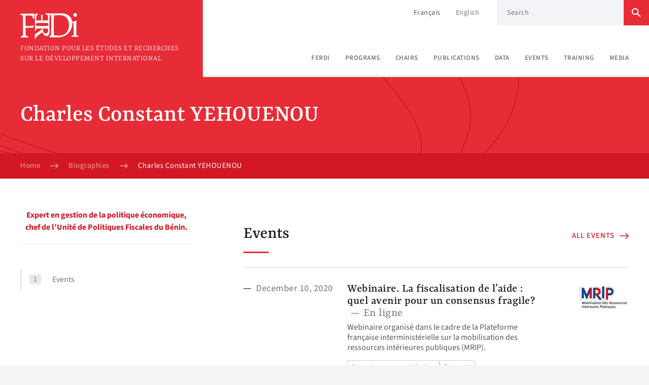

--- FILE ---
content_type: text/html; charset=utf-8
request_url: https://ferdi.fr/en/biographies/charles-constant-yehouenou
body_size: 5636
content:
<!DOCTYPE html><html lang="en"><head><title>Charles Constant YEHOUENOU – Ferdi</title>
<meta property="og:type" content="website">
<meta property="og:title" content="Charles Constant YEHOUENOU">
<meta property="og:site_name" content="Ferdi">
<meta property="og:url" content="/en/biographies/charles-constant-yehouenou">
<meta property="og:locale" content="en">
<meta name="twitter:card" content="summary">
<meta name="twitter:site" content="@FondationFERDI"><meta name="csrf-param" content="authenticity_token" />
<meta name="csrf-token" content="u-D7TF-8cla9PWSULLgmgscRD8RL-CFD2stdNo6Kk6EX7y4iQRyx-m7KN04hRmA7GqjXkRNJnNHipfisoAUEyA" /><meta content="width=device-width, initial-scale=1.0, maximum-scale=1.0" name="viewport" /><link rel="alternate" hreflang="fr" href="/biographies/charles-constant-yehouenou" /><meta property="og:locale:alternate" content="fr" /><link href="/ferdi/apple-touch-icon.png" rel="apple-touch-icon" sizes="120x120" /><link href="/ferdi/favicon-32x32.png" rel="icon" sizes="32x32" type="image/png" /><link href="/ferdi/favicon-16x16.png" rel="icon" sizes="16x16" type="image/png" /><link href="/site.webmanifest" rel="manifest" /><link color="#e32530" href="/safari-pinned-tab.svg" rel="mask-icon" /><meta content="Ferdi" name="apple-mobile-web-app-title" /><meta content="Ferdi" name="application-name" /><meta content="#b91d47" name="msapplication-TileColor" /><meta content="#e32530" name="theme-color" /><link rel="stylesheet" href="/assets/application-edcfba2b155fca26b0a9bfec3fce668665d1d5f3e749cbd1b267d47d5ca29342.css" media="all" data-turbo-track="reload" /><script src="/assets/application-d2a7cd449f3b56f416d79de2210916d27c0a211b8b9cac77be637842ba4bc31d.js" data-turbo-track="reload" defer="defer"></script><script>var _paq = window._paq = window._paq || [];
/* tracker methods like "setCustomDimension" should be called before "trackPageView" */
_paq.push(['trackPageView']);
_paq.push(['enableLinkTracking']);
(function() {
  var u="https://ferdi.matomo.cloud/";
  _paq.push(['setTrackerUrl', u+'matomo.php']);
  _paq.push(['setSiteId', '1']);
  var d=document, g=d.createElement('script'), s=d.getElementsByTagName('script')[0];
  g.async=true; g.src='//cdn.matomo.cloud/ferdi.matomo.cloud/matomo.js'; s.parentNode.insertBefore(g,s);
})();</script></head><body><div class="header" data-controller="header"><div class="container"><a class="header-logo" href="/en"><img alt="Ferdi" src="/assets/logo-ad7d4c0d69783c73e5fd165502e6afffce5db1dd72db91b9e71a127a3dac40e8.svg" /><div class="header-logo-baseline">Fondation pour les Études et Recherches sur le Développement international</div></a><nav class="header-nav"><ul class="header-nav-items"><li class="header-nav-item"><a class="" href="/en/ferdi">Ferdi</a></li><li class="header-nav-item"><a class="" href="/en/programs">Programs</a></li><li class="header-nav-item"><a class="" href="/en/chaires">Chairs</a></li><li class="header-nav-item"><a class="" href="/en/publications">Publications</a></li><li class="header-nav-item"><a class="" href="/en/indicators">Data</a></li><li class="header-nav-item"><a class="" href="/en/events">Events</a></li><li class="header-nav-item"><a class="" href="/en/training-ihedd">Training</a></li><li class="header-nav-item"><a class="" href="/en/medias">Media</a></li></ul></nav><div class="header-secondary"><ul class="header-locales"><li class="header-locales-item"><a hreflang="fr" data-turbo="false" href="/biographies/charles-constant-yehouenou">Français</a></li><li class="header-locales-item"><a hreflang="en" class="is-active" data-turbo="false" href="/en/biographies/charles-constant-yehouenou">English</a></li></ul><div class="search-field is-in-header" data-placeholder="Search"><form class="search-field-form" action="/en/search" accept-charset="UTF-8" method="get"><input class="search-field-input" placeholder="Search" type="search" name="Content_production[query]" id="Content_production[query]" /><button class="button search-field-submit is-red" type="submit"><svg class="c-icon-root c-icon-search button-icon" role="img" style="color: var(--currentColor); "><use xlink:href="#c-icon-search" /></svg></button></form></div></div><button class="header-toggle" data-action="header#open">Menu</button><div class="header-mobile"><button class="header-toggle" data-action="header#close">Close menu<svg class="c-icon-root c-icon-close" role="img" style="color: var(--currentColor); "><use xlink:href="#c-icon-close" /></svg></button><div class="search-field is-in-header" data-placeholder="Search"><form class="search-field-form" action="/en/search" accept-charset="UTF-8" method="get"><input class="search-field-input" placeholder="Search" type="search" name="Content_production[query]" id="Content_production[query]" /><button class="button search-field-submit is-red" type="submit"><svg class="c-icon-root c-icon-search button-icon" role="img" style="color: var(--currentColor); "><use xlink:href="#c-icon-search" /></svg></button></form></div><nav class="header-nav"><ul class="header-nav-items"><li class="header-nav-item"><a class="" href="/en/ferdi">Ferdi</a></li><li class="header-nav-item"><a class="" href="/en/programs">Programs</a></li><li class="header-nav-item"><a class="" href="/en/chaires">Chairs</a></li><li class="header-nav-item"><a class="" href="/en/publications">Publications</a></li><li class="header-nav-item"><a class="" href="/en/indicators">Data</a></li><li class="header-nav-item"><a class="" href="/en/events">Events</a></li><li class="header-nav-item"><a class="" href="/en/training-ihedd">Training</a></li><li class="header-nav-item"><a class="" href="/en/medias">Media</a></li></ul></nav><div class="header-mobile-footer"><ul class="header-locales"><li class="header-locales-item"><a hreflang="fr" data-turbo="false" href="/biographies/charles-constant-yehouenou">Français</a></li><li class="header-locales-item"><a hreflang="en" class="is-active" data-turbo="false" href="/en/biographies/charles-constant-yehouenou">English</a></li></ul></div></div></div></div><span></span><span></span><div class="container heading is-full-width is-red"><div class="container heading-content"><h1 class="title heading-title is-level-1">Charles Constant YEHOUENOU</h1></div><div class="container heading-breadcrumbs is-full-width is-red-dark"><ol class="breadcrumbs" id="breadcrumbs"><li class="breadcrumbs-item"><a href="/en">Home</a><svg class="c-icon-root c-icon-arrow-right" role="img" style="color: var(--currentColor); "><use xlink:href="#c-icon-arrow-right" /></svg></li><li class="breadcrumbs-item"><span>Biographies</span><svg class="c-icon-root c-icon-arrow-right" role="img" style="color: var(--currentColor); "><use xlink:href="#c-icon-arrow-right" /></svg></li><li class="breadcrumbs-item"><a href="/en/biographies/charles-constant-yehouenou" tabindex="-1">Charles Constant YEHOUENOU</a></li></ol><script type="application/ld+json">{"@context":"http://schema.org","@type":"BreadcrumbList","itemListElement":[{"@type":"ListItem","position":1,"item":{"@id":"/en","name":"Home"}},{"@type":"ListItem","position":3,"item":{"@id":"/en/biographies/charles-constant-yehouenou","name":"Charles Constant YEHOUENOU"}}]}</script></div></div><div class="container is-full-width is-white has-v-padding"><div class="container has-columns has-columns-small-large"><div class="container-column"><div class="contact has-centered-text"><div class="contact-text"><p><strong>Expert en gestion de la politique économique, chef de l’Unité de Politiques Fiscales du Bénin.</strong>
</p></div><ul class="contact-items"></ul></div><div class="toc has-count is-visible" data-toc-target="container"><div class="toc-content"><ul class="toc-items"><li class="toc-item" data-toc-target="highlight"><a href="#events"><div class="toc-item-count"><div class="toc-item-count-number">1</div></div><div class="toc-item-arrow"><svg class="c-icon-root c-icon-arrow-right toc-arrow" role="img" style="color: var(--currentColor); "><use xlink:href="#c-icon-arrow-right" /></svg></div><div class="toc-item-label">Events</div></a></li></ul></div></div></div><div class="container-column"><div class="relationships"><h2 class="title is-level-2 has-button" id="events"><div class="title-text">Events</div><a class="button" href="/en/biographies/charles-constant-yehouenou/events"><span class="button-text">All events</span><svg class="c-icon-root c-icon-arrow-right button-icon" role="img" style="color: var(--currentColor); "><use xlink:href="#c-icon-arrow-right" /></svg></a></h2><div class="agenda" data-controller="entries"><ul class="agenda-items" data-entries-target="items"><li class="agenda-item"><a class="agenda-link" href="/en/events/e1d6e1a3-57a3-4c57-8c8d-07245f7e19d7"><div class="agenda-date-wrapper"><div class="agenda-date">December 10, 2020</div></div><div class="agenda-content"><div class="agenda-headlines"><span class="agenda-title">Webinaire. La fiscalisation de l’aide : quel avenir pour un consensus fragile?</span><span class="agenda-location">En ligne</span></div><div class="agenda-text">Webinaire organisé dans le cadre de la Plateforme française interministérielle sur la mobilisation des ressources intérieures publiques (MRIP).</div></div><div class="agenda-image"><img src="https://ferdi.fr/rails/active_storage/representations/redirect/eyJfcmFpbHMiOnsiZGF0YSI6NzQ1MCwicHVyIjoiYmxvYl9pZCJ9fQ==--09ab8d073d27a20e9d91bb9c35368def8659b6a5/eyJfcmFpbHMiOnsiZGF0YSI6eyJmb3JtYXQiOiJqcGciLCJyZXNpemVfdG9fZml0IjpbMTIwLDEyMF19LCJwdXIiOiJ2YXJpYXRpb24ifX0=--5dc1d5944668884dc18a693166a4accb7bc121be/MRIP-logo.jpg" /></div></a><div class="tags is-in-agenda"><ul class="tags-items"><li class="tags-item"><a href="/en/search?query=Domestic+revenue+mobilisation">Domestic revenue mobilisation</a></li><li class="tags-item"><a href="/en/search?query=Taxing+aid">Taxing aid</a></li></ul></div></li></ul></div></div></div></div></div><div data-controller="newsletter" id="newsletter"><div class="container newsletter is-full-width is-red"><div class="container newsletter-content"><h2 class="title newsletter-title is-level-2">News Flash</h2><div class="newsletter-text" data-newsletter-target="text">Stay updated on the latest news from Ferdi. Subscribe now!</div><form class="newsletter-form" data-action="submit-&gt;newsletter#register" data-newsletter-target="form" action="/en/newsletter_subscribe" accept-charset="UTF-8" method="post"><input type="hidden" name="authenticity_token" value="cXVuxzUNoiME9eNUb9xkS5cpF1R-ublAOLyVZ1S33hPEUkbvzwCcbIeFA_LGiOaHNwhZc2cfbVivaUgdEibwGA" autocomplete="off" /><input class="newsletter-form-email" placeholder="Your e-mail" data-newsletter-target="input" type="email" name="email" id="email" /><input class="newsletter-form-comment" type="text" name="comment" id="comment" /><button class="button newsletter-form-submit has-white-text" type="submit"><svg class="c-icon-root c-icon-arrow-right button-icon" role="img" style="color: var(--currentColor); "><use xlink:href="#c-icon-arrow-right" /></svg></button><div class="newsletter-status" data-newsletter-target="status"></div></form></div><div class="container newsletter-button is-full-width is-red-dark"><div class="container"><a class="button has-white-text" href="/en/news-flashes"><svg class="c-icon-root c-icon-angle-right button-icon" role="img" style="color: var(--currentColor); "><use xlink:href="#c-icon-angle-right" /></svg><span class="button-text">View the archives</span></a></div></div></div></div><div class="container footer is-full-width is-white"><div class="container footer-main"><div class="footer-coordinates"><img alt="Ferdi - Fondation pour les Études et Recherches sur le Développement international" class="footer-logo" src="/assets/full_logo-8d11e39eea34d1b9265127169503ed38584d023cd0255e129f8c9312c73cd91c.svg" /><div class="footer-address">63 boulevard François-Mitterrand, CS 50320<br>63009 Clermont-Ferrand Cedex<br>France</div><div class="footer-contact"><div class="footer-contact-item">Téléphone : <a href="tel:+33443976460">+33 (0)4 43 97 64 60</a></div></div><div><a class="button is-red" href="/en/ferdi/contact-us"><span class="button-text">Contact us</span><svg class="c-icon-root c-icon-arrow-right button-icon" role="img" style="color: var(--currentColor); "><use xlink:href="#c-icon-arrow-right" /></svg></a></div></div><div class="footer-list-container"><div class="footer-list-title">Programmes</div><ul class="footer-list"><li><a href="/en/programs/international-financing-for-sustainable-development">International Financing for Sustainable Development</a></li><li><a href="/en/programs/taxation-for-sustainable-development">Taxation for Sustainable Development</a></li><li><a href="/en/programs/regional-integration-trade-and-sustainable-competitiveness">Regional Integration, Trade and Sustainable Competitiveness</a></li><li><a href="/en/programs/energy-transition-and-digital-transition">Energy Transition and Digital Transition</a></li><li><a href="/en/programs/human-development-and-capital">Human Development and Capital</a></li><li><a href="/en/programs/macroeconomic-policy-and-environmental-challenges">Macroeconomic Policy and Environmental Challenges</a></li><li><a href="/en/programs/vulnerabilities-resilience-in-least-developed-countries-ldcs">Vulnerabilities &amp; Resilience in Least Developed Countries (LDCs)</a></li><li><a href="/en/programs/private-sector-and-development">Private Sector and Development</a></li></ul></div><div class="footer-list-container"><div class="footer-list-title">Chaires</div><ul class="footer-list"><li><a href="/en/chaires/sahel-chair">Sahel Chair</a></li><li><a href="/en/chaires/chair-of-agricultural-modernisation-policies-in-africa">Chair of Agricultural modernisation policies in Africa</a></li><li><a href="/en/chaires/impact-investment-chair">Impact Investing Chair</a></li><li><a href="/en/chaires/chair-in-international-architecture-of-development-finance">Chair in International Architecture of Development Finance</a></li><li><a href="/en/chaires/chair-in-natural-resource-management">Chair in Natural Resource Management</a></li><li><a href="/en/chaires/digital-technology-and-public-policy-chair">Digital Technology and Public Policy Chair</a></li></ul><div class="footer-partners"><a class="footer-partners-item" href="https://www.uca.fr/universite/grands-projets/universite-clermont-auvergne-associes"><img src="/assets/logo-uca-4bd50621fad0fda3dda9f7f9f674a72fb147ebb081f6b1ef0e7cee72389494ba.jpg" /></a><a class="footer-partners-item" href="https://cap2025.fr/"><img src="/assets/logo-i-site-a36809e35596f2ed4c8743c69eb721c02f8187a028168534da366f7e84b60c3f.jpg" /></a><a class="footer-partners-item" href="https://www.gouvernement.fr/un-programme-pour-investir-l-avenir"><img src="/assets/france2030-34b0499aaecb4dbe0c3fe24f46618b0b4a3b7d5c3615c3079e9812757fa905cf.png" /></a></div></div></div><div class="container footer-sub is-full-width"><div class="container footer-sub-container"><div class="footer-sub-title">A foundation recognised to be of public utility by the French state by a decree in 2003.</div><ul class="footer-sub-list"><li><a href="/biographies/charles-constant-yehouenou">français</a></li><li><a target="_blank" rel="noopener" href="https://www.youtube.com/channel/UClShT_TK78nf4Fk3y2bl-Dw/videos">Youtube</a></li><li><a href="/en/legal-notices">Legal notices</a></li></ul></div></div></div><svg class="c-icon--sprite-root" style="display: none"><defs><symbol id="c-icon-arrow-right" viewBox="0 0 15.6 10.5">
  <path d="M10.02.23a.69.69 0 0 0 0 .97l3.35 3.36H.7a.68.68 0 0 0-.68.69c0 .38.3.69.68.69h12.68L10.02 9.3a.69.69 0 1 0 .97.97l4.31-4.31a1 1 0 0 0 0-1.42L11 .24a.69.69 0 0 0-.98 0z"/>
</symbol>
<symbol id="c-icon-search" viewBox="0 0 18 18">
  <path d="M12.86 11.32h-.81l-.29-.28a6.69 6.69 0 1 0-.73.73l.3.28v.81L16.46 18 18 16.47l-5.14-5.15zm-6.17 0a4.63 4.63 0 1 1 0-9.26 4.63 4.63 0 0 1 0 9.26z"/>
</symbol>
<symbol id="c-icon-close" viewBox="0 0 24 24">
  <path d="M19 6.41L17.59 5 12 10.59 6.41 5 5 6.41 10.59 12 5 17.59 6.41 19 12 13.41 17.59 19 19 17.59 13.41 12z"/>
</symbol>
<symbol id="c-icon-angle-right" viewBox="0 0 9 16.5">
  <path d="M6.87 8.25L.26 14.86a.88.88 0 0 0 1.25 1.25l7.23-7.24a.88.88 0 0 0 0-1.24L1.51.39A.88.88 0 1 0 .26 1.64l6.61 6.61z"/>
</symbol>
</defs></svg></body></html>

--- FILE ---
content_type: text/css
request_url: https://ferdi.fr/assets/application-edcfba2b155fca26b0a9bfec3fce668665d1d5f3e749cbd1b267d47d5ca29342.css
body_size: 33160
content:
html{line-height:1.15;-webkit-text-size-adjust:100%}body{margin:0}main{display:block}h1{font-size:2em;margin:.67em 0}hr{box-sizing:content-box;height:0;overflow:visible}pre{font-family:monospace,monospace;font-size:1em}a{background-color:transparent}abbr[title]{border-bottom:none;text-decoration:underline;-webkit-text-decoration:underline dotted;text-decoration:underline dotted}b,strong{font-weight:bolder}code,kbd,samp{font-family:monospace,monospace;font-size:1em}small{font-size:80%}sub,sup{font-size:75%;line-height:0;position:relative;vertical-align:baseline}sub{bottom:-.25em}sup{top:-.5em}img{border-style:none}button,input,optgroup,select,textarea{font-family:inherit;font-size:100%;line-height:1.15;margin:0}button,input{overflow:visible}button,select{text-transform:none}button,[type=button],[type=reset],[type=submit]{-webkit-appearance:button}button::-moz-focus-inner,[type=button]::-moz-focus-inner,[type=reset]::-moz-focus-inner,[type=submit]::-moz-focus-inner{border-style:none;padding:0}button:-moz-focusring,[type=button]:-moz-focusring,[type=reset]:-moz-focusring,[type=submit]:-moz-focusring{outline:1px dotted ButtonText}fieldset{padding:.35em .75em .625em}legend{box-sizing:border-box;color:inherit;display:table;max-width:100%;padding:0;white-space:normal}progress{vertical-align:baseline}textarea{overflow:auto}[type=checkbox],[type=radio]{box-sizing:border-box;padding:0}[type=number]::-webkit-inner-spin-button,[type=number]::-webkit-outer-spin-button{height:auto}[type=search]{-webkit-appearance:textfield;outline-offset:-2px}[type=search]::-webkit-search-decoration{-webkit-appearance:none}::-webkit-file-upload-button{-webkit-appearance:button;font:inherit}details{display:block}summary{display:list-item}template{display:none}[hidden]{display:none}@font-face{font-family:Yrsa Variable;font-style:normal;font-display:swap;font-weight:300 700;src:url(/assets/yrsa-vietnamese-wght-normal-OYYOGAFB-e1e53dec949e01eb3c63acca73b5dcabb93f52a3e139d57022ad4a5099a3ac69.woff2) format("woff2-variations");unicode-range:U+0102-0103,U+0110-0111,U+0128-0129,U+0168-0169,U+01A0-01A1,U+01AF-01B0,U+0300-0301,U+0303-0304,U+0308-0309,U+0323,U+0329,U+1EA0-1EF9,U+20AB}@font-face{font-family:Yrsa Variable;font-style:normal;font-display:swap;font-weight:300 700;src:url(/assets/yrsa-latin-ext-wght-normal-3ZMLTXE3-870bcb25175572a5bb64dc89cd2810e45da6087ae9687a59321bdad5523037d5.woff2) format("woff2-variations");unicode-range:U+0100-02BA,U+02BD-02C5,U+02C7-02CC,U+02CE-02D7,U+02DD-02FF,U+0304,U+0308,U+0329,U+1D00-1DBF,U+1E00-1E9F,U+1EF2-1EFF,U+2020,U+20A0-20AB,U+20AD-20C0,U+2113,U+2C60-2C7F,U+A720-A7FF}@font-face{font-family:Yrsa Variable;font-style:normal;font-display:swap;font-weight:300 700;src:url(/assets/yrsa-latin-wght-normal-MELO5XEQ-8a602e2a164275a1d52b1643abcc58cba02bd372545bf2a3f5e2de00aafa1eb5.woff2) format("woff2-variations");unicode-range:U+0000-00FF,U+0131,U+0152-0153,U+02BB-02BC,U+02C6,U+02DA,U+02DC,U+0304,U+0308,U+0329,U+2000-206F,U+20AC,U+2122,U+2191,U+2193,U+2212,U+2215,U+FEFF,U+FFFD}@font-face{font-family:"Source Sans 3 Variable";font-style:normal;font-display:swap;font-weight:200 900;src:url(/assets/source-sans-3-cyrillic-ext-wght-normal-IBOPRJSC-6aba01e1a800f890b4d91094c4cf5e1769aaf77085371a3ad96065d586186796.woff2) format("woff2-variations");unicode-range:U+0460-052F,U+1C80-1C8A,U+20B4,U+2DE0-2DFF,U+A640-A69F,U+FE2E-FE2F}@font-face{font-family:"Source Sans 3 Variable";font-style:normal;font-display:swap;font-weight:200 900;src:url(/assets/source-sans-3-cyrillic-wght-normal-ABPPXKAC-b6b721e08d0324b9e743858e8260463085d4c5e1e684f036f9d4a8ca6c62996f.woff2) format("woff2-variations");unicode-range:U+0301,U+0400-045F,U+0490-0491,U+04B0-04B1,U+2116}@font-face{font-family:"Source Sans 3 Variable";font-style:normal;font-display:swap;font-weight:200 900;src:url(/assets/source-sans-3-greek-ext-wght-normal-4OM5ODIW-3576fb9237b1a58cb5b38369bd63074a6f884dbeb9f88069690b6bc67ee5d3ff.woff2) format("woff2-variations");unicode-range:U+1F00-1FFF}@font-face{font-family:"Source Sans 3 Variable";font-style:normal;font-display:swap;font-weight:200 900;src:url(/assets/source-sans-3-greek-wght-normal-NGDKSPNL-5360981f035cd4307cd65e4cf46a27693a2409702d3234403c534d9e656d7844.woff2) format("woff2-variations");unicode-range:U+0370-0377,U+037A-037F,U+0384-038A,U+038C,U+038E-03A1,U+03A3-03FF}@font-face{font-family:"Source Sans 3 Variable";font-style:normal;font-display:swap;font-weight:200 900;src:url(/assets/source-sans-3-vietnamese-wght-normal-MBR4ZDM7-ff34bf5a131a3f9d194f47b4ff7de95aceef5dad72b74709a5d5bf2c069e1f86.woff2) format("woff2-variations");unicode-range:U+0102-0103,U+0110-0111,U+0128-0129,U+0168-0169,U+01A0-01A1,U+01AF-01B0,U+0300-0301,U+0303-0304,U+0308-0309,U+0323,U+0329,U+1EA0-1EF9,U+20AB}@font-face{font-family:"Source Sans 3 Variable";font-style:normal;font-display:swap;font-weight:200 900;src:url(/assets/source-sans-3-latin-ext-wght-normal-BXY22JBL-a85a7459bdb3cdc1136751e151a506bae653fc29ada3ca86237477df6f1b59e6.woff2) format("woff2-variations");unicode-range:U+0100-02BA,U+02BD-02C5,U+02C7-02CC,U+02CE-02D7,U+02DD-02FF,U+0304,U+0308,U+0329,U+1D00-1DBF,U+1E00-1E9F,U+1EF2-1EFF,U+2020,U+20A0-20AB,U+20AD-20C0,U+2113,U+2C60-2C7F,U+A720-A7FF}@font-face{font-family:"Source Sans 3 Variable";font-style:normal;font-display:swap;font-weight:200 900;src:url(/assets/source-sans-3-latin-wght-normal-7ARQTPZU-7a19a7027e125257d310c6dbd78ae3a30b5ea1e3794d60b12bb28227a003bfda.woff2) format("woff2-variations");unicode-range:U+0000-00FF,U+0131,U+0152-0153,U+02BB-02BC,U+02C6,U+02DA,U+02DC,U+0304,U+0308,U+0329,U+2000-206F,U+20AC,U+2122,U+2191,U+2193,U+2212,U+2215,U+FEFF,U+FFFD}@font-face{font-family:"Source Sans 3 Variable";font-style:italic;font-display:swap;font-weight:200 900;src:url(/assets/source-sans-3-cyrillic-ext-wght-italic-4KXR77QT-e31d1fc39f2fa419e06bebc48b3bd1c6876b349e2effa4a629e0b947a7fd241b.woff2) format("woff2-variations");unicode-range:U+0460-052F,U+1C80-1C8A,U+20B4,U+2DE0-2DFF,U+A640-A69F,U+FE2E-FE2F}@font-face{font-family:"Source Sans 3 Variable";font-style:italic;font-display:swap;font-weight:200 900;src:url(/assets/source-sans-3-cyrillic-wght-italic-T6OMEWWI-747ba5266ef049efc6d67eaa99058a81efa134ec00483c246ed388ef288186d2.woff2) format("woff2-variations");unicode-range:U+0301,U+0400-045F,U+0490-0491,U+04B0-04B1,U+2116}@font-face{font-family:"Source Sans 3 Variable";font-style:italic;font-display:swap;font-weight:200 900;src:url(/assets/source-sans-3-greek-ext-wght-italic-GMWXBSI4-4c9e2fb8dbc56263b83752747ad6ad08dbb171d1d9dadd55a2181a5c200c9363.woff2) format("woff2-variations");unicode-range:U+1F00-1FFF}@font-face{font-family:"Source Sans 3 Variable";font-style:italic;font-display:swap;font-weight:200 900;src:url(/assets/source-sans-3-greek-wght-italic-NVQMG4L5-34177ef48786984f32c045dd5b4a717a69cd6f14b6da5adbaf7b7a2e62470bc7.woff2) format("woff2-variations");unicode-range:U+0370-0377,U+037A-037F,U+0384-038A,U+038C,U+038E-03A1,U+03A3-03FF}@font-face{font-family:"Source Sans 3 Variable";font-style:italic;font-display:swap;font-weight:200 900;src:url(/assets/source-sans-3-vietnamese-wght-italic-QSOGBICF-a9dedfb0c65bcd734e9a4b2dcefb382f1d9cdc784e1238c5431708d7dcd45ae8.woff2) format("woff2-variations");unicode-range:U+0102-0103,U+0110-0111,U+0128-0129,U+0168-0169,U+01A0-01A1,U+01AF-01B0,U+0300-0301,U+0303-0304,U+0308-0309,U+0323,U+0329,U+1EA0-1EF9,U+20AB}@font-face{font-family:"Source Sans 3 Variable";font-style:italic;font-display:swap;font-weight:200 900;src:url(/assets/source-sans-3-latin-ext-wght-italic-V4QZESVS-6fe10a66ec416f77a26309b645471d032ad8175063bb605b886e9b7e57efaaa8.woff2) format("woff2-variations");unicode-range:U+0100-02BA,U+02BD-02C5,U+02C7-02CC,U+02CE-02D7,U+02DD-02FF,U+0304,U+0308,U+0329,U+1D00-1DBF,U+1E00-1E9F,U+1EF2-1EFF,U+2020,U+20A0-20AB,U+20AD-20C0,U+2113,U+2C60-2C7F,U+A720-A7FF}@font-face{font-family:"Source Sans 3 Variable";font-style:italic;font-display:swap;font-weight:200 900;src:url(/assets/source-sans-3-latin-wght-italic-HV4GUS3G-9a15dafc2c2b2414aaa9d6c30830d9aab4361329d8495b1574633603b994b411.woff2) format("woff2-variations");unicode-range:U+0000-00FF,U+0131,U+0152-0153,U+02BB-02BC,U+02C6,U+02DA,U+02DC,U+0304,U+0308,U+0329,U+2000-206F,U+20AC,U+2122,U+2191,U+2193,U+2212,U+2215,U+FEFF,U+FFFD}:root{--black: #000;--gray-aa: #aaa;--gray-cd: #cdcdcd;--gray-dd: #ddd;--gray-eb: #ebebeb;--gray-f3: #f3f3f3;--gray-athens: #f3f4f8;--gray-f5: #f5f5f5;--gray22: #222;--gray33: #333;--gray55: #555;--gray77: #777;--gray99: #999;--iron: #e8e9ec;--trout: #525861;--shark: #1b1e24;--blueish-gray: #6f7884;--red: #e72c37;--red-dark: #d31724;--white: #fff;--raven: #6f7985;--surf-crest: #d7e9da;--portafino: #ffffad;--primary: var(--red);--secondary: var(--red-dark);--border-color: var(--gray-eb);--text-color: var(--trout);--focus-outline-width: .3rem;--focus-outline-style: solid;--focus-outline-color: var(--secondary);--focus-outline-offset: .3rem;--focus-outline: var(--focus-outline-width) var(--focus-outline-style) var(--focus-outline-color)}:root{--sans: "Source Sans 3 Variable", sans-serif;--serif: "Yrsa Variable", serif;--extralight: 200;--light: 300;--regular: 400;--medium: 500;--semibold: 600;--bold: 700}html{box-sizing:border-box;font-size:62.5%}*,*:before,*:after{box-sizing:inherit}::selection{background:var(--portafino);color:var(--text-color);text-shadow:inherit}img::selection{background:transparent}.turbo-progress-bar{background-color:var(--red-dark)}body{background-color:var(--gray-f5);color:var(--trout);font-family:var(--serif);font-size:1.6rem;font-style:normal;font-weight:400;-webkit-tap-highlight-color:rgb(from var(--red) r g b / 20%)}body.is-not-scrollable{overflow:hidden}strong{color:var(--shark);font-weight:var(--medium)}p,ul,ol{color:var(--trout);line-height:1.36;margin:2rem 0 0;padding:0}p a,ul a,ol a{text-decoration:none}p a,p a strong,ul a,ul a strong,ol a,ol a strong{color:var(--red-dark)}p a:hover,ul a:hover,ol a:hover{text-decoration:underline}li{margin:0 0 2rem}li:before{content:"\2022";display:inline-flex;width:2rem}ul,ol{list-style:none}ul ul,ol ul{margin-left:2rem}ul ul li,ol ul li{margin-bottom:0}ul ul li:before,ol ul li:before{color:var(--red-dark)}a:focus-visible,button:focus-visible,input:focus-visible,select:focus-visible,[role=dialog]:focus-visible{outline-color:var(--focus-outline-color);outline-offset:var(--focus-outline-offset);outline-style:var(--focus-outline-style);outline-width:var(--focus-outline-width)}.admin-blocks-external-link .hidden{display:none}.admin-blocks-frame .admin-form-group.is-html-area{margin-bottom:0}.admin-blocks-frame .admin-form-group.is-html-area .admin-form-group-heading{height:0;margin-bottom:0}.admin-blocks-frame .admin-form-group.is-html-area .admin-form-group-locale{position:absolute;right:0;top:1rem}.admin-blocks-frame .admin-form-html-area{margin:0 -2rem}.admin-blocks-frame .admin-form-html-area trix-toolbar{padding-right:5rem}.admin-blocks-rich-text .admin-form-group{margin-bottom:0}.admin-blocks-rich-text .admin-form-group-heading{height:0;margin-bottom:0;position:sticky;top:10.8rem;z-index:1}.admin-blocks-rich-text .admin-form-group-locale{position:absolute;right:1.8rem;top:1.2rem}.admin-blocks-rich-text .admin-form-html-area trix-toolbar{padding-right:5rem;position:sticky;top:10.8rem}.admin-blocks-title{margin-bottom:0}.admin-blocks-title select{max-width:10rem}.admin-block-answer-choice{margin-bottom:1rem}.admin-block-multiple-choice-question .add_fields{display:flex!important}.admin-block-answer-choice .admin-blocks-card-actions .admin-form-group{align-items:center;display:flex;gap:8px}.admin-block-answer-choice .admin-blocks-card-actions .admin-form-group .admin-form-group-heading{margin:0}@keyframes passing-through{0%{opacity:0;transform:translateY(40px)}30%,70%{opacity:1;transform:translateY(0)}to{opacity:0;transform:translateY(-40px)}}@keyframes slide-in{0%{opacity:0;transform:translateY(40px)}30%{opacity:1;transform:translateY(0)}}@keyframes pulse{0%{transform:scale(1)}10%{transform:scale(1.1)}20%{transform:scale(1)}}.dropzone,.dropzone *{box-sizing:border-box}.dropzone{min-height:150px;border:2px solid rgba(0,0,0,.3);background:white;padding:20px}.dropzone.dz-clickable{cursor:pointer}.dropzone.dz-clickable *{cursor:default}.dropzone.dz-clickable .dz-message,.dropzone.dz-clickable .dz-message *{cursor:pointer}.dropzone.dz-started .dz-message{display:none}.dropzone.dz-drag-hover{border-style:solid}.dropzone.dz-drag-hover .dz-message{opacity:.5}.dropzone .dz-message{text-align:center;margin:2em 0}.dropzone .dz-message .dz-button{background:none;color:inherit;border:none;padding:0;font:inherit;cursor:pointer;outline:inherit}.dropzone .dz-preview{position:relative;display:inline-block;vertical-align:top;margin:16px;min-height:100px}.dropzone .dz-preview:hover{z-index:1000}.dropzone .dz-preview.dz-file-preview .dz-image{border-radius:20px;background:#999;background:linear-gradient(to bottom,#eee,#ddd)}.dropzone .dz-preview.dz-file-preview .dz-details{opacity:1}.dropzone .dz-preview.dz-image-preview{background:white}.dropzone .dz-preview.dz-image-preview .dz-details{transition:opacity .2s linear}.dropzone .dz-preview .dz-remove{font-size:14px;text-align:center;display:block;cursor:pointer;border:none}.dropzone .dz-preview .dz-remove:hover{text-decoration:underline}.dropzone .dz-preview:hover .dz-details{opacity:1}.dropzone .dz-preview .dz-details{z-index:20;position:absolute;top:0;left:0;opacity:0;font-size:13px;min-width:100%;max-width:100%;padding:2em 1em;text-align:center;color:#000000e6;line-height:150%}.dropzone .dz-preview .dz-details .dz-size{margin-bottom:1em;font-size:16px}.dropzone .dz-preview .dz-details .dz-filename{white-space:nowrap}.dropzone .dz-preview .dz-details .dz-filename:hover span{border:1px solid rgba(200,200,200,.8);background-color:#fffc}.dropzone .dz-preview .dz-details .dz-filename:not(:hover){overflow:hidden;text-overflow:ellipsis}.dropzone .dz-preview .dz-details .dz-filename:not(:hover) span{border:1px solid transparent}.dropzone .dz-preview .dz-details .dz-filename span,.dropzone .dz-preview .dz-details .dz-size span{background-color:#fff6;padding:0 .4em;border-radius:3px}.dropzone .dz-preview:hover .dz-image img{transform:scale(1.05);filter:blur(8px)}.dropzone .dz-preview .dz-image{border-radius:20px;overflow:hidden;width:120px;height:120px;position:relative;display:block;z-index:10}.dropzone .dz-preview .dz-image img{display:block}.dropzone .dz-preview.dz-success .dz-success-mark{animation:passing-through 3s cubic-bezier(.77,0,.175,1)}.dropzone .dz-preview.dz-error .dz-error-mark{opacity:1;animation:slide-in 3s cubic-bezier(.77,0,.175,1)}.dropzone .dz-preview .dz-success-mark,.dropzone .dz-preview .dz-error-mark{pointer-events:none;opacity:0;z-index:500;position:absolute;display:block;top:50%;left:50%;margin-left:-27px;margin-top:-27px}.dropzone .dz-preview .dz-success-mark svg,.dropzone .dz-preview .dz-error-mark svg{display:block;width:54px;height:54px}.dropzone .dz-preview.dz-processing .dz-progress{opacity:1;transition:all .2s linear}.dropzone .dz-preview.dz-complete .dz-progress{opacity:0;transition:opacity .4s ease-in}.dropzone .dz-preview:not(.dz-processing) .dz-progress{animation:pulse 6s ease infinite}.dropzone .dz-preview .dz-progress{opacity:1;z-index:1000;pointer-events:none;position:absolute;height:16px;left:50%;top:50%;margin-top:-8px;width:80px;margin-left:-40px;background:rgba(255,255,255,.9);-webkit-transform:scale(1);border-radius:8px;overflow:hidden}.dropzone .dz-preview .dz-progress .dz-upload{background:#333;background:linear-gradient(to bottom,#666,#444);position:absolute;top:0;left:0;bottom:0;width:0;transition:width .3s ease-in-out}.dropzone .dz-preview.dz-error .dz-error-message{display:block}.dropzone .dz-preview.dz-error:hover .dz-error-message{opacity:1;pointer-events:auto}.dropzone .dz-preview .dz-error-message{pointer-events:none;z-index:1000;position:absolute;display:block;display:none;opacity:0;transition:opacity .3s ease;border-radius:8px;font-size:13px;top:130px;left:-10px;width:140px;background:#be2626;background:linear-gradient(to bottom,#be2626,#a92222);padding:.5em 1.2em;color:#fff}.dropzone .dz-preview .dz-error-message:after{content:"";position:absolute;top:-6px;left:64px;width:0;height:0;border-left:6px solid transparent;border-right:6px solid transparent;border-bottom:6px solid #be2626}.admin-form-file-field .dropzone{border:.3rem dashed var(--border-color)}.admin-form-file-field .dropzone .dz-preview .dz-image{border-radius:.4rem}.admin-form-html-area{background-color:var(--white);border:.1rem solid var(--dark-border-color);border-radius:.4rem;font-family:var(--font-family);font-size:1.6rem;line-height:1.5}.admin-form-html-area.as-seamless{background-color:transparent;border:0;border-radius:0}.admin-form-html-area trix-toolbar{background-color:var(--light-border-color);border:0;padding:.5rem}.admin-form-html-area trix-toolbar .trix-button-group{margin-bottom:0}.admin-form-html-area trix-toolbar .trix-button-group:not(:first-child){margin-left:.5vw}.admin-form-html-area trix-toolbar .trix-button:not(:disabled):hover{background-color:var(--white)}.admin-form-html-area trix-toolbar .trix-button--icon{width:2.2em}.admin-form-html-area trix-editor{border:0;font-size:1.5rem;min-height:20rem;padding:2rem}.admin-form-html-area trix-editor ol,.admin-form-html-area trix-editor ul{padding-left:1rem}.admin-form-html-area trix-editor ol:first-child,.admin-form-html-area trix-editor ul:first-child{margin-top:0}.admin-form-html-area trix-editor li+li{margin-top:.5rem}.admin-form-html-area.is-smaller trix-editor{min-height:8rem}trix-editor{border:1px solid #bbb;border-radius:3px;margin:0;padding:.4em .6em;min-height:5em;outline:none}trix-toolbar *{box-sizing:border-box}trix-toolbar .trix-button-row{display:flex;flex-wrap:nowrap;justify-content:space-between;overflow-x:auto}trix-toolbar .trix-button-group{display:flex;margin-bottom:10px;border:1px solid #bbb;border-top-color:#ccc;border-bottom-color:#888;border-radius:3px}trix-toolbar .trix-button-group:not(:first-child){margin-left:1.5vw}@media (max-device-width: 768px){trix-toolbar .trix-button-group:not(:first-child){margin-left:0}}trix-toolbar .trix-button-group-spacer{flex-grow:1}@media (max-device-width: 768px){trix-toolbar .trix-button-group-spacer{display:none}}trix-toolbar .trix-button{position:relative;float:left;color:#0009;font-size:.75em;font-weight:600;white-space:nowrap;padding:0 .5em;margin:0;outline:none;border:none;border-bottom:1px solid #ddd;border-radius:0;background:transparent}trix-toolbar .trix-button:not(:first-child){border-left:1px solid #ccc}trix-toolbar .trix-button.trix-active{background:#cbeefa;color:#000}trix-toolbar .trix-button:not(:disabled){cursor:pointer}trix-toolbar .trix-button:disabled{color:#00000020}@media (max-device-width: 768px){trix-toolbar .trix-button{letter-spacing:-.01em;padding:0 .3em}}trix-toolbar .trix-button--icon{font-size:inherit;width:2.6em;height:1.6em;max-width:calc(.8em + 4vw);text-indent:-9999px}@media (max-device-width: 768px){trix-toolbar .trix-button--icon{height:2em;max-width:calc(.8em + 3.5vw)}}trix-toolbar .trix-button--icon:before{display:inline-block;position:absolute;inset:0;opacity:.6;content:"";background-position:center;background-repeat:no-repeat;background-size:contain}@media (max-device-width: 768px){trix-toolbar .trix-button--icon:before{right:6%;left:6%}}trix-toolbar .trix-button--icon.trix-active:before{opacity:1}trix-toolbar .trix-button--icon:disabled:before{opacity:.125}trix-toolbar .trix-button--icon-attach:before{background-image:url(data:image/svg+xml,%3Csvg%20xmlns%3D%22http%3A%2F%2Fwww.w3.org%2F2000%2Fsvg%22%20width%3D%2224%22%20height%3D%2224%22%3E%3Cpath%20d%3D%22M16.5%206v11.5a4%204%200%201%201-8%200V5a2.5%202.5%200%200%201%205%200v10.5a1%201%200%201%201-2%200V6H10v9.5a2.5%202.5%200%200%200%205%200V5a4%204%200%201%200-8%200v12.5a5.5%205.5%200%200%200%2011%200V6h-1.5z%22%2F%3E%3C%2Fsvg%3E);top:8%;bottom:4%}trix-toolbar .trix-button--icon-bold:before{background-image:url(data:image/svg+xml,%3Csvg%20xmlns%3D%22http%3A%2F%2Fwww.w3.org%2F2000%2Fsvg%22%20width%3D%2224%22%20height%3D%2224%22%3E%3Cpath%20d%3D%22M15.6%2011.8c1-.7%201.6-1.8%201.6-2.8a4%204%200%200%200-4-4H7v14h7c2.1%200%203.7-1.7%203.7-3.8%200-1.5-.8-2.8-2.1-3.4zM10%207.5h3a1.5%201.5%200%201%201%200%203h-3v-3zm3.5%209H10v-3h3.5a1.5%201.5%200%201%201%200%203z%22%2F%3E%3C%2Fsvg%3E)}trix-toolbar .trix-button--icon-italic:before{background-image:url(data:image/svg+xml,%3Csvg%20xmlns%3D%22http%3A%2F%2Fwww.w3.org%2F2000%2Fsvg%22%20width%3D%2224%22%20height%3D%2224%22%3E%3Cpath%20d%3D%22M10%205v3h2.2l-3.4%208H6v3h8v-3h-2.2l3.4-8H18V5h-8z%22%2F%3E%3C%2Fsvg%3E)}trix-toolbar .trix-button--icon-link:before{background-image:url(data:image/svg+xml,%3Csvg%20xmlns%3D%22http%3A%2F%2Fwww.w3.org%2F2000%2Fsvg%22%20width%3D%2224%22%20height%3D%2224%22%3E%3Cpath%20d%3D%22M9.88%2013.7a4.3%204.3%200%200%201%200-6.07l3.37-3.37a4.26%204.26%200%200%201%206.07%200%204.3%204.3%200%200%201%200%206.06l-1.96%201.72a.91.91%200%201%201-1.3-1.3l1.97-1.71a2.46%202.46%200%200%200-3.48-3.48l-3.38%203.37a2.46%202.46%200%200%200%200%203.48.91.91%200%201%201-1.3%201.3z%22%2F%3E%3Cpath%20d%3D%22M4.25%2019.46a4.3%204.3%200%200%201%200-6.07l1.93-1.9a.91.91%200%201%201%201.3%201.3l-1.93%201.9a2.46%202.46%200%200%200%203.48%203.48l3.37-3.38c.96-.96.96-2.52%200-3.48a.91.91%200%201%201%201.3-1.3%204.3%204.3%200%200%201%200%206.07l-3.38%203.38a4.26%204.26%200%200%201-6.07%200z%22%2F%3E%3C%2Fsvg%3E)}trix-toolbar .trix-button--icon-strike:before{background-image:url(data:image/svg+xml,%3Csvg%20xmlns%3D%22http%3A%2F%2Fwww.w3.org%2F2000%2Fsvg%22%20width%3D%2224%22%20height%3D%2224%22%3E%3Cpath%20d%3D%22M12.73%2014l.28.14c.26.15.45.3.57.44.12.14.18.3.18.5%200%20.3-.15.56-.44.75-.3.2-.76.3-1.39.3A13.52%2013.52%200%200%201%207%2014.95v3.37a10.64%2010.64%200%200%200%204.84.88c1.26%200%202.35-.19%203.28-.56.93-.37%201.64-.9%202.14-1.57s.74-1.45.74-2.32c0-.26-.02-.51-.06-.75h-5.21zm-5.5-4c-.08-.34-.12-.7-.12-1.1%200-1.29.52-2.3%201.58-3.02%201.05-.72%202.5-1.08%204.34-1.08%201.62%200%203.28.34%204.97%201l-1.3%202.93c-1.47-.6-2.73-.9-3.8-.9-.55%200-.96.08-1.2.26-.26.17-.38.38-.38.64%200%20.27.16.52.48.74.17.12.53.3%201.05.53H7.23zM3%2013h18v-2H3v2z%22%2F%3E%3C%2Fsvg%3E)}trix-toolbar .trix-button--icon-quote:before{background-image:url(data:image/svg+xml,%3Csvg%20version%3D%221%22%20xmlns%3D%22http%3A%2F%2Fwww.w3.org%2F2000%2Fsvg%22%20width%3D%2224%22%20height%3D%2224%22%3E%3Cpath%20d%3D%22M6%2017h3l2-4V7H5v6h3zm8%200h3l2-4V7h-6v6h3z%22%2F%3E%3C%2Fsvg%3E)}trix-toolbar .trix-button--icon-heading-1:before{background-image:url(data:image/svg+xml,%3Csvg%20version%3D%221%22%20xmlns%3D%22http%3A%2F%2Fwww.w3.org%2F2000%2Fsvg%22%20width%3D%2224%22%20height%3D%2224%22%3E%3Cpath%20d%3D%22M12%209v3H9v7H6v-7H3V9h9zM8%204h14v3h-6v12h-3V7H8V4z%22%2F%3E%3C%2Fsvg%3E)}trix-toolbar .trix-button--icon-code:before{background-image:url(data:image/svg+xml,%3Csvg%20xmlns%3D%22http%3A%2F%2Fwww.w3.org%2F2000%2Fsvg%22%20width%3D%2224%22%20height%3D%2224%22%3E%3Cpath%20d%3D%22M18.2%2012L15%2015.2l1.4%201.4L21%2012l-4.6-4.6L15%208.8l3.2%203.2zM5.8%2012L9%208.8%207.6%207.4%203%2012l4.6%204.6L9%2015.2%205.8%2012z%22%2F%3E%3C%2Fsvg%3E)}trix-toolbar .trix-button--icon-bullet-list:before{background-image:url(data:image/svg+xml,%3Csvg%20version%3D%221%22%20xmlns%3D%22http%3A%2F%2Fwww.w3.org%2F2000%2Fsvg%22%20width%3D%2224%22%20height%3D%2224%22%3E%3Cpath%20d%3D%22M4%204a2%202%200%201%200%200%204%202%202%200%200%200%200-4zm0%206a2%202%200%201%200%200%204%202%202%200%200%200%200-4zm0%206a2%202%200%201%200%200%204%202%202%200%200%200%200-4zm4%203h14v-2H8v2zm0-6h14v-2H8v2zm0-8v2h14V5H8z%22%2F%3E%3C%2Fsvg%3E)}trix-toolbar .trix-button--icon-number-list:before{background-image:url(data:image/svg+xml,%3Csvg%20xmlns%3D%22http%3A%2F%2Fwww.w3.org%2F2000%2Fsvg%22%20width%3D%2224%22%20height%3D%2224%22%3E%3Cpath%20d%3D%22M2%2017h2v.5H3v1h1v.5H2v1h3v-4H2v1zm1-9h1V4H2v1h1v3zm-1%203h1.8L2%2013.1v.9h3v-1H3.2L5%2010.9V10H2v1zm5-6v2h14V5H7zm0%2014h14v-2H7v2zm0-6h14v-2H7v2z%22%2F%3E%3C%2Fsvg%3E)}trix-toolbar .trix-button--icon-undo:before{background-image:url(data:image/svg+xml,%3Csvg%20xmlns%3D%22http%3A%2F%2Fwww.w3.org%2F2000%2Fsvg%22%20width%3D%2224%22%20height%3D%2224%22%3E%3Cpath%20d%3D%22M12.5%208c-2.6%200-5%201-6.9%202.6L2%207v9h9l-3.6-3.6A8%208%200%200%201%2020%2016l2.4-.8a10.5%2010.5%200%200%200-10-7.2z%22%2F%3E%3C%2Fsvg%3E)}trix-toolbar .trix-button--icon-redo:before{background-image:url(data:image/svg+xml,%3Csvg%20xmlns%3D%22http%3A%2F%2Fwww.w3.org%2F2000%2Fsvg%22%20width%3D%2224%22%20height%3D%2224%22%3E%3Cpath%20d%3D%22M18.4%2010.6a10.5%2010.5%200%200%200-16.9%204.6L4%2016a8%208%200%200%201%2012.7-3.6L13%2016h9V7l-3.6%203.6z%22%2F%3E%3C%2Fsvg%3E)}trix-toolbar .trix-button--icon-decrease-nesting-level:before{background-image:url(data:image/svg+xml,%3Csvg%20xmlns%3D%22http%3A%2F%2Fwww.w3.org%2F2000%2Fsvg%22%20width%3D%2224%22%20height%3D%2224%22%3E%3Cpath%20d%3D%22M3%2019h19v-2H3v2zm7-6h12v-2H10v2zm-8.3-.3l2.8%202.9L6%2014.2%204%2012l2-2-1.4-1.5L1%2012l.7.7zM3%205v2h19V5H3z%22%2F%3E%3C%2Fsvg%3E)}trix-toolbar .trix-button--icon-increase-nesting-level:before{background-image:url(data:image/svg+xml,%3Csvg%20xmlns%3D%22http%3A%2F%2Fwww.w3.org%2F2000%2Fsvg%22%20width%3D%2224%22%20height%3D%2224%22%3E%3Cpath%20d%3D%22M3%2019h19v-2H3v2zm7-6h12v-2H10v2zm-6.9-1L1%2014.2l1.4%201.4L6%2012l-.7-.7-2.8-2.8L1%209.9%203.1%2012zM3%205v2h19V5H3z%22%2F%3E%3C%2Fsvg%3E)}trix-toolbar .trix-dialogs{position:relative}trix-toolbar .trix-dialog{position:absolute;top:0;left:0;right:0;font-size:.75em;padding:15px 10px;background:#fff;box-shadow:0 .3em 1em #ccc;border-top:2px solid #888;border-radius:5px;z-index:5}trix-toolbar .trix-input--dialog{font-size:inherit;font-weight:400;padding:.5em .8em;margin:0 10px 0 0;border-radius:3px;border:1px solid #bbb;background-color:#fff;box-shadow:none;outline:none;-webkit-appearance:none;-moz-appearance:none}trix-toolbar .trix-input--dialog.validate:invalid{box-shadow:red 0 0 1.5px 1px}trix-toolbar .trix-button--dialog{font-size:inherit;padding:.5em;border-bottom:none}trix-toolbar .trix-dialog--link{max-width:600px}trix-toolbar .trix-dialog__link-fields{display:flex;align-items:baseline}trix-toolbar .trix-dialog__link-fields .trix-input{flex:1}trix-toolbar .trix-dialog__link-fields .trix-button-group{flex:0 0 content;margin:0}trix-editor [data-trix-mutable]:not(.attachment__caption-editor){-webkit-user-select:none;user-select:none}trix-editor [data-trix-mutable]::selection,trix-editor [data-trix-cursor-target]::selection,trix-editor [data-trix-mutable] ::selection{background:none}trix-editor [data-trix-mutable].attachment__caption-editor:focus::selection{background:highlight}trix-editor [data-trix-mutable].attachment.attachment--file{box-shadow:0 0 0 2px highlight;border-color:transparent}trix-editor [data-trix-mutable].attachment img{box-shadow:0 0 0 2px highlight}trix-editor .attachment{position:relative}trix-editor .attachment:hover{cursor:default}trix-editor .attachment--preview .attachment__caption:hover{cursor:text}trix-editor .attachment__progress{position:absolute;z-index:1;height:20px;top:calc(50% - 10px);left:5%;width:90%;opacity:.9;transition:opacity .2s ease-in}trix-editor .attachment__progress[value="100"]{opacity:0}trix-editor .attachment__caption-editor{display:inline-block;width:100%;margin:0;padding:0;font-size:inherit;font-family:inherit;line-height:inherit;color:inherit;text-align:center;vertical-align:top;border:none;outline:none;-webkit-appearance:none;-moz-appearance:none}trix-editor .attachment__toolbar{position:absolute;z-index:1;top:-.9em;left:0;width:100%;text-align:center}trix-editor .trix-button-group{display:inline-flex}trix-editor .trix-button{position:relative;float:left;color:#666;white-space:nowrap;font-size:80%;padding:0 .8em;margin:0;outline:none;border:none;border-radius:0;background:transparent}trix-editor .trix-button:not(:first-child){border-left:1px solid #ccc}trix-editor .trix-button.trix-active{background:#cbeefa}trix-editor .trix-button:not(:disabled){cursor:pointer}trix-editor .trix-button--remove{text-indent:-9999px;display:inline-block;padding:0;outline:none;width:1.8em;height:1.8em;line-height:1.8em;border-radius:50%;background-color:#fff;border:2px solid highlight;box-shadow:1px 1px 6px #00000040}trix-editor .trix-button--remove:before{display:inline-block;position:absolute;inset:0;opacity:.7;content:"";background-image:url(data:image/svg+xml,%3Csvg%20height%3D%2224%22%20width%3D%2224%22%20xmlns%3D%22http%3A%2F%2Fwww.w3.org%2F2000%2Fsvg%22%3E%3Cpath%20d%3D%22M19%206.4L17.6%205%2012%2010.6%206.4%205%205%206.4l5.6%205.6L5%2017.6%206.4%2019l5.6-5.6%205.6%205.6%201.4-1.4-5.6-5.6z%22%2F%3E%3Cpath%20d%3D%22M0%200h24v24H0z%22%20fill%3D%22none%22%2F%3E%3C%2Fsvg%3E);background-position:center;background-repeat:no-repeat;background-size:90%}trix-editor .trix-button--remove:hover{border-color:#333}trix-editor .trix-button--remove:hover:before{opacity:1}trix-editor .attachment__metadata-container{position:relative}trix-editor .attachment__metadata{position:absolute;left:50%;top:2em;transform:translate(-50%);max-width:90%;padding:.1em .6em;font-size:.8em;color:#fff;background-color:#000000b3;border-radius:3px}trix-editor .attachment__metadata .attachment__name{display:inline-block;max-width:100%;vertical-align:bottom;overflow:hidden;text-overflow:ellipsis;white-space:nowrap}trix-editor .attachment__metadata .attachment__size{margin-left:.2em;white-space:nowrap}.trix-content{line-height:1.5}.trix-content *{box-sizing:border-box;margin:0;padding:0}.trix-content h1{font-size:1.2em;line-height:1.2}.trix-content blockquote{border:0 solid #ccc;border-left-width:.3em;margin-left:.3em;padding-left:.6em}.trix-content [dir=rtl] blockquote,.trix-content blockquote[dir=rtl]{border-width:0;border-right-width:.3em;margin-right:.3em;padding-right:.6em}.trix-content li{margin-left:1em}.trix-content [dir=rtl] li{margin-right:1em}.trix-content pre{display:inline-block;width:100%;vertical-align:top;font-family:monospace;font-size:.9em;padding:.5em;white-space:pre;background-color:#eee;overflow-x:auto}.trix-content img{max-width:100%;height:auto}.trix-content .attachment{display:inline-block;position:relative;max-width:100%}.trix-content .attachment a{color:inherit;text-decoration:none}.trix-content .attachment a:hover,.trix-content .attachment a:visited:hover{color:inherit}.trix-content .attachment__caption{text-align:center}.trix-content .attachment__caption .attachment__name+.attachment__size:before{content:" \b7  "}.trix-content .attachment--preview{width:100%;text-align:center}.trix-content .attachment--preview .attachment__caption{color:#666;font-size:.9em;line-height:1.2}.trix-content .attachment--file{color:#333;line-height:1;margin:0 2px 2px;padding:.4em 1em;border:1px solid #bbb;border-radius:5px}.trix-content .attachment-gallery{display:flex;flex-wrap:wrap;position:relative}.trix-content .attachment-gallery .attachment{flex:1 0 33%;padding:0 .5em;max-width:33%}.trix-content .attachment-gallery.attachment-gallery--2 .attachment,.trix-content .attachment-gallery.attachment-gallery--4 .attachment{flex-basis:50%;max-width:50%}.admin-form-media-select-items{display:grid;grid-gap:1rem;grid-template-columns:repeat(auto-fill,minmax(15rem,1fr))}.admin-form-media-select-items .admin-media{margin:0}.admin-form-media-select-item{position:relative}.admin-form-media-select-item .admin-form-media-select-item-destroy.admin-button.has-icon-only{background-color:var(--white);border:.1rem solid var(--border-color);border-radius:.4rem;display:none;padding:.8rem;position:absolute;right:0;top:0;transform:translate(25%,-25%)}.admin-form-media-select-item:hover .admin-form-media-select-item-destroy.admin-button.has-icon-only{display:flex}.admin-form-media-select-actions{margin:1rem 0}.admin-form-media-select-modal{background-color:var(--white);border:.1rem solid var(--border-color);border-radius:.4rem;box-shadow:0 19px 38px #0000004d,0 15px 12px #00000038;display:flex;flex-direction:column;min-height:50vh;outline:0;width:90vw;z-index:2000}.admin-form-media-select details>summary{display:none}.admin-form-media-select-modal-header{align-items:center;border-bottom:.1rem solid var(--border-color);display:flex;justify-content:space-between;padding:.8rem 1.6rem .8rem 2rem}.admin-form-media-select-modal-header .feather-loader{display:none}.admin-form-media-select-modal-title{font-weight:700}.admin-form-media-select-modal-actions{display:flex}.admin-form-media-select-modal-content{overflow:auto;padding:2rem}.admin-form-media-select-modal-content .admin-heading,.admin-form-media-select-modal-content .admin-search{display:none}.admin-form-media-select-modal-content .admin-container{margin:0!important;max-width:none}.admin-form-media-select-modal.is-loading .admin-form-media-select-modal-header .feather-loader{display:inline-block}.admin-form-media-select-modal.is-loading .admin-form-media-select-modal-content{opacity:.5;pointer-events:none}.admin-form-media-select .ais-SearchBox-form{position:relative}.admin-form-media-select .ais-SearchBox-input{background-color:var(--white);border:.1rem solid var(--dark-border-color);border-radius:.4rem;box-shadow:0;display:block;font-family:var(--font-family);font-size:1.6rem;line-height:1.5;padding:.6rem 3rem;transition:box-shadow .2s ease;width:100%}.admin-form-media-select .ais-SearchBox-input:focus{box-shadow:0 0 0 .2rem var(--focus-color)}.admin-form-media-select .ais-SearchBox-loadingIndicator,.admin-form-media-select .ais-SearchBox-reset,.admin-form-media-select .ais-SearchBox-submit{height:2rem;position:absolute;right:.5rem;top:50%;transform:translateY(-50%);width:2rem;z-index:1}.admin-form-media-select .ais-SearchBox-submit{left:.5rem}.admin-form-media-select .ais-SearchBox-loadingIcon,.admin-form-media-select .ais-SearchBox-resetIcon,.admin-form-media-select .ais-SearchBox-submitIcon{left:50%;position:absolute;top:50%;transform:translate(-50%,-50%)}.admin-form-media-select .ais-SearchBox-submitIcon{height:1.4rem;width:1.4rem}.admin-form-media-select .ais-SearchBox-resetIcon{height:1.2rem;width:1.2rem}.admin-form-media-select .ais-SearchBox-loadingIndicatorIcon{height:1.6rem;width:1.6rem}details-dialog{position:fixed;margin:10vh auto;top:0;left:50%;transform:translate(-50%);z-index:999;max-height:80vh;max-width:90vw;width:448px}.ais-Breadcrumb-list,.ais-Carousel-list,.ais-CurrentRefinements-list,.ais-HierarchicalMenu-list,.ais-Hits-list,.ais-FrequentlyBoughtTogether-list,.ais-LookingSimilar-list,.ais-RelatedProducts-list,.ais-TrendingItems-list,.ais-Results-list,.ais-InfiniteHits-list,.ais-InfiniteResults-list,.ais-Menu-list,.ais-NumericMenu-list,.ais-Pagination-list,.ais-RatingMenu-list,.ais-RefinementList-list,.ais-ToggleRefinement-list{margin:0;padding:0;list-style:none}.ais-Carousel-navigation,.ais-ClearRefinements-button,.ais-CurrentRefinements-delete,.ais-CurrentRefinements-reset,.ais-GeoSearch-redo,.ais-GeoSearch-reset,.ais-HierarchicalMenu-showMore,.ais-InfiniteHits-loadPrevious,.ais-InfiniteHits-loadMore,.ais-InfiniteResults-loadMore,.ais-Menu-showMore,.ais-RangeInput-submit,.ais-RefinementList-showMore,.ais-SearchBox-submit,.ais-SearchBox-reset,.ais-VoiceSearch-button{padding:0;overflow:visible;font:inherit;line-height:normal;color:inherit;background:none;border:0;cursor:pointer;-webkit-user-select:none;user-select:none}.ais-Carousel-navigation::-moz-focus-inner,.ais-ClearRefinements-button::-moz-focus-inner,.ais-CurrentRefinements-delete::-moz-focus-inner,.ais-CurrentRefinements-reset::-moz-focus-inner,.ais-GeoSearch-redo::-moz-focus-inner,.ais-GeoSearch-reset::-moz-focus-inner,.ais-HierarchicalMenu-showMore::-moz-focus-inner,.ais-InfiniteHits-loadPrevious::-moz-focus-inner,.ais-InfiniteHits-loadMore::-moz-focus-inner,.ais-InfiniteResults-loadMore::-moz-focus-inner,.ais-Menu-showMore::-moz-focus-inner,.ais-RangeInput-submit::-moz-focus-inner,.ais-RefinementList-showMore::-moz-focus-inner,.ais-SearchBox-submit::-moz-focus-inner,.ais-SearchBox-reset::-moz-focus-inner,.ais-VoiceSearch-button::-moz-focus-inner{padding:0;border:0}.ais-Carousel-navigation[disabled],.ais-ClearRefinements-button[disabled],.ais-CurrentRefinements-delete[disabled],.ais-CurrentRefinements-reset[disabled],.ais-GeoSearch-redo[disabled],.ais-GeoSearch-reset[disabled],.ais-HierarchicalMenu-showMore[disabled],.ais-InfiniteHits-loadPrevious[disabled],.ais-InfiniteHits-loadMore[disabled],.ais-InfiniteResults-loadMore[disabled],.ais-Menu-showMore[disabled],.ais-RangeInput-submit[disabled],.ais-RefinementList-showMore[disabled],.ais-SearchBox-submit[disabled],.ais-SearchBox-reset[disabled],.ais-VoiceSearch-button[disabled]{cursor:default}.ais-InfiniteHits-loadPrevious,.ais-InfiniteHits-loadMore,.ais-HierarchicalMenu-showMore,.ais-Menu-showMore,.ais-RefinementList-showMore{overflow-anchor:none}.ais-Breadcrumb-list,.ais-Breadcrumb-item,.ais-Pagination-list,.ais-RangeInput-form,.ais-RatingMenu-link,.ais-PoweredBy{display:flex;align-items:center}.ais-GeoSearch,.ais-GeoSearch-map{height:100%}.ais-HierarchicalMenu-list .ais-HierarchicalMenu-list{margin-left:1em}.ais-PoweredBy-logo{display:block;height:1.2em;width:auto}.ais-PoweredBy-text{margin-right:.3rem}.ais-RatingMenu-starIcon{display:block;width:20px;height:20px}.ais-SearchBox-input::-ms-clear,.ais-SearchBox-input::-ms-reveal{display:none;width:0;height:0}.ais-SearchBox-input::-webkit-search-decoration,.ais-SearchBox-input::-webkit-search-cancel-button,.ais-SearchBox-input::-webkit-search-results-button,.ais-SearchBox-input::-webkit-search-results-decoration{display:none}.ais-RangeSlider .rheostat{overflow:visible;margin-top:40px;margin-bottom:40px}.ais-RangeSlider .rheostat-background{height:6px;top:0;width:100%}.ais-RangeSlider .rheostat-handle{margin-left:-12px;top:-7px}.ais-RangeSlider .rheostat-background{position:relative;background-color:#fff;border:1px solid #aaa}.ais-RangeSlider .rheostat-progress{position:absolute;top:1px;height:4px;background-color:#333}.rheostat-handle{position:relative;z-index:1;width:20px;height:20px;background-color:#fff;border:1px solid #333;border-radius:50%;cursor:grab}.rheostat-marker{margin-left:-1px;position:absolute;width:1px;height:5px;background-color:#aaa}.rheostat-marker--large{height:9px}.rheostat-value{margin-left:50%;padding-top:15px;position:absolute;text-align:center;transform:translate(-50%)}.rheostat-tooltip{margin-left:50%;position:absolute;top:-22px;text-align:center;transform:translate(-50%)}.ais-Carousel{position:relative}.ais-Carousel-list{grid-auto-columns:42%;display:grid;grid-auto-flow:column;overflow-x:auto;scroll-behavior:smooth;scroll-snap-type:x proximity}@media (min-width: 999px){.ais-Carousel-list{grid-auto-columns:20%}}.ais-Carousel-navigation{position:absolute;top:35%;z-index:1}.ais-Carousel-navigation--previous{left:0;transform:translate(-25%)}.ais-Carousel-navigation--next{right:0;transform:translate(25%)}.ais-Carousel-item{scroll-snap-align:start}.admin-form-multiselect-items{border:.1rem solid var(--dark-border-color);border-radius:.4rem;font-size:1.6rem;line-height:1.5;list-style:none;margin:.8rem 0 0;padding:0}.admin-form-multiselect-item-label{overflow:hidden;text-overflow:ellipsis;white-space:nowrap;width:80%}.admin-form-multiselect-item{align-items:center;display:flex;justify-content:space-between;padding:.6rem 1.2rem}.admin-form-multiselect-item:hover,.admin-form-multiselect-item:focus{background-color:var(--white)}.admin-form-multiselect-item.is-destroyed{background:repeating-linear-gradient(45deg,var(--light-border-color),var(--light-border-color) 1rem,var(--brand-bg-color) 1rem,var(--brand-bg-color) 2rem)}.admin-form-multiselect-item.is-destroyed .admin-form-multiselect-item-label{text-decoration:line-through}.admin-form-multiselect .autocomplete{background:var(--white)}input[data-autocomplete]{border-color:gray;border-style:none none solid none;border-width:0px 0px 1px 0px;margin:0;padding:5px;width:100%}.autocomplete{position:absolute;transition:all .5s ease 0s;max-height:0;overflow-y:hidden;transition-duration:.3s;transition-property:all;transition-timing-function:cubic-bezier(0,1,.5,1)}.autocomplete:active,.autocomplete:focus,.autocomplete:hover{background-color:#fafafa;transition:all .5s ease 0s}.autocomplete:empty{display:none}.autocomplete>ul{list-style-type:none;margin:0;padding:0}.autocomplete>ul>li{cursor:pointer;padding:5px 0 5px 10px;white-space:nowrap}.autocomplete>ul>li.active,.autocomplete>ul>li:active,.autocomplete>ul>li:focus,.autocomplete>ul>li:hover{background-color:#eee;transition:all .5s ease 0s}.autocomplete>ul>li.active a:active,.autocomplete>ul>li:active a:active,.autocomplete>ul>li:focus a:active,.autocomplete>ul>li:hover a:active,.autocomplete>ul>li.active a:focus,.autocomplete>ul>li:active a:focus,.autocomplete>ul>li:focus a:focus,.autocomplete>ul>li:hover a:focus,.autocomplete>ul>li.active a:hover,.autocomplete>ul>li:active a:hover,.autocomplete>ul>li:focus a:hover,.autocomplete>ul>li:hover a:hover{text-decoration:none}.autocomplete>ul>li.locked{cursor:inherit}.autocomplete.open{display:block;transition:all .5s ease 0s;background-color:#fafafa;max-height:500px;overflow-y:auto;transition-duration:.3s;transition-property:all;transition-timing-function:cubic-bezier(0,1,.5,1);z-index:100}.autocomplete.open:empty{display:none}.choices{position:relative;overflow:hidden;margin-bottom:24px;font-size:16px}.choices:focus{outline:none}.choices:last-child{margin-bottom:0}.choices.is-open{overflow:visible}.choices.is-disabled .choices__inner,.choices.is-disabled .choices__input{background-color:#eaeaea;cursor:not-allowed;-webkit-user-select:none;user-select:none}.choices.is-disabled .choices__item{cursor:not-allowed}.choices [hidden]{display:none!important}.choices[data-type*=select-one]{cursor:pointer}.choices[data-type*=select-one] .choices__inner{padding-bottom:7.5px}.choices[data-type*=select-one] .choices__input{display:block;width:100%;padding:10px;border-bottom:1px solid #ddd;background-color:#fff;margin:0}.choices[data-type*=select-one] .choices__button{background-image:url([data-uri]);padding:0;background-size:8px;position:absolute;top:50%;right:0;margin-top:-10px;margin-right:25px;height:20px;width:20px;border-radius:10em;opacity:.25}.choices[data-type*=select-one] .choices__button:hover,.choices[data-type*=select-one] .choices__button:focus{opacity:1}.choices[data-type*=select-one] .choices__button:focus{box-shadow:0 0 0 2px #005f75}.choices[data-type*=select-one] .choices__item[data-placeholder] .choices__button{display:none}.choices[data-type*=select-one]:after{content:"";height:0;width:0;border-style:solid;border-color:#333 transparent transparent transparent;border-width:5px;position:absolute;right:11.5px;top:50%;margin-top:-2.5px;pointer-events:none}.choices[data-type*=select-one].is-open:after{border-color:transparent transparent #333;margin-top:-7.5px}.choices[data-type*=select-one][dir=rtl]:after{left:11.5px;right:auto}.choices[data-type*=select-one][dir=rtl] .choices__button{right:auto;left:0;margin-left:25px;margin-right:0}.choices[data-type*=select-multiple] .choices__inner,.choices[data-type*=text] .choices__inner{cursor:text}.choices[data-type*=select-multiple] .choices__button,.choices[data-type*=text] .choices__button{position:relative;display:inline-block;margin:0 -4px 0 8px;padding-left:16px;border-left:1px solid #003642;background-image:url([data-uri]);background-size:8px;width:8px;line-height:1;opacity:.75;border-radius:0}.choices[data-type*=select-multiple] .choices__button:hover,.choices[data-type*=select-multiple] .choices__button:focus,.choices[data-type*=text] .choices__button:hover,.choices[data-type*=text] .choices__button:focus{opacity:1}.choices__inner{display:inline-block;vertical-align:top;width:100%;background-color:#f9f9f9;padding:7.5px 7.5px 3.75px;border:1px solid #ddd;border-radius:2.5px;font-size:14px;min-height:44px;overflow:hidden}.is-focused .choices__inner,.is-open .choices__inner{border-color:#b7b7b7}.is-open .choices__inner{border-radius:2.5px 2.5px 0 0}.is-flipped.is-open .choices__inner{border-radius:0 0 2.5px 2.5px}.choices__list{margin:0;padding-left:0;list-style:none}.choices__list--single{display:inline-block;padding:4px 16px 4px 4px;width:100%}[dir=rtl] .choices__list--single{padding-right:4px;padding-left:16px}.choices__list--single .choices__item{width:100%}.choices__list--multiple{display:inline}.choices__list--multiple .choices__item{display:inline-block;vertical-align:middle;border-radius:20px;padding:4px 10px;font-size:12px;font-weight:500;margin-right:3.75px;margin-bottom:3.75px;background-color:#005f75;border:1px solid #004a5c;color:#fff;word-break:break-all;box-sizing:border-box}.choices__list--multiple .choices__item[data-deletable]{padding-right:5px}[dir=rtl] .choices__list--multiple .choices__item{margin-right:0;margin-left:3.75px}.choices__list--multiple .choices__item.is-highlighted{background-color:#004a5c;border:1px solid #003642}.is-disabled .choices__list--multiple .choices__item{background-color:#aaa;border:1px solid #919191}.choices__list--dropdown,.choices__list[aria-expanded]{display:none;z-index:1;position:absolute;width:100%;background-color:#fff;border:1px solid #ddd;top:100%;margin-top:-1px;border-bottom-left-radius:2.5px;border-bottom-right-radius:2.5px;overflow:hidden;word-break:break-all}.is-active.choices__list--dropdown,.is-active.choices__list[aria-expanded]{display:block}.is-open .choices__list--dropdown,.is-open .choices__list[aria-expanded]{border-color:#b7b7b7}.is-flipped .choices__list--dropdown,.is-flipped .choices__list[aria-expanded]{top:auto;bottom:100%;margin-top:0;margin-bottom:-1px;border-radius:.25rem .25rem 0 0}.choices__list--dropdown .choices__list,.choices__list[aria-expanded] .choices__list{position:relative;max-height:300px;overflow:auto;-webkit-overflow-scrolling:touch;will-change:scroll-position}.choices__list--dropdown .choices__item,.choices__list[aria-expanded] .choices__item{position:relative;padding:10px;font-size:14px}[dir=rtl] .choices__list--dropdown .choices__item,[dir=rtl] .choices__list[aria-expanded] .choices__item{text-align:right}@media (min-width: 640px){.choices__list--dropdown .choices__item--selectable[data-select-text],.choices__list[aria-expanded] .choices__item--selectable[data-select-text]{padding-right:100px}.choices__list--dropdown .choices__item--selectable[data-select-text]:after,.choices__list[aria-expanded] .choices__item--selectable[data-select-text]:after{content:attr(data-select-text);font-size:12px;opacity:0;position:absolute;right:10px;top:50%;transform:translateY(-50%)}[dir=rtl] .choices__list--dropdown .choices__item--selectable[data-select-text],[dir=rtl] .choices__list[aria-expanded] .choices__item--selectable[data-select-text]{text-align:right;padding-left:100px;padding-right:10px}[dir=rtl] .choices__list--dropdown .choices__item--selectable[data-select-text]:after,[dir=rtl] .choices__list[aria-expanded] .choices__item--selectable[data-select-text]:after{right:auto;left:10px}}.choices__list--dropdown .choices__item--selectable.is-highlighted,.choices__list[aria-expanded] .choices__item--selectable.is-highlighted{background-color:#f2f2f2}.choices__list--dropdown .choices__item--selectable.is-highlighted:after,.choices__list[aria-expanded] .choices__item--selectable.is-highlighted:after{opacity:.5}.choices__item{cursor:default}.choices__item--selectable{cursor:pointer}.choices__item--disabled{cursor:not-allowed;-webkit-user-select:none;user-select:none;opacity:.5}.choices__heading{font-weight:600;font-size:12px;padding:10px;border-bottom:1px solid #f7f7f7;color:gray}.choices__button{text-indent:-9999px;appearance:none;border:0;background-color:transparent;background-repeat:no-repeat;background-position:center;cursor:pointer}.choices__button:focus{outline:none}.choices__input{display:inline-block;vertical-align:baseline;background-color:#f9f9f9;font-size:14px;margin-bottom:5px;border:0;border-radius:0;max-width:100%;padding:4px 0 4px 2px}.choices__input:focus{outline:0}.choices__input::-webkit-search-decoration,.choices__input::-webkit-search-cancel-button,.choices__input::-webkit-search-results-button,.choices__input::-webkit-search-results-decoration{display:none}.choices__input::-ms-clear,.choices__input::-ms-reveal{display:none;width:0;height:0}[dir=rtl] .choices__input{padding-right:2px;padding-left:0}.choices__placeholder{opacity:.5}.admin-form{max-width:55rem}@media (min-width: 800px){.admin-form{width:55rem}}.admin-form-group{margin-bottom:1.6rem}.admin-form-group:last-child{margin-bottom:0}.admin-form-group-heading{align-items:center;display:flex;justify-content:space-between;margin-bottom:.8rem;position:relative}.admin-form-group-heading>.admin-button{opacity:0;padding:0}.admin-form-group-label{font-size:1.6rem;font-weight:500}.admin-form-group-locale{cursor:help;font-size:1.2rem;margin-left:.5rem;position:absolute;right:0}.admin-form-group-locale,.admin-form-group-help{color:var(--shaded-brand-bg-color)}.admin-form-group-help{font-size:1.3rem;font-style:italic;margin-left:3.2rem}.admin-form-group-content>input,.admin-form-group-content input.has-default-style,.admin-form-group-content select,.admin-form-group-content textarea{background-color:var(--white);border:.1rem solid var(--dark-border-color);border-radius:.4rem;box-shadow:0;display:block;font-family:var(--font-family);font-size:1.6rem;line-height:1.5;padding:.6rem 1.2rem;transition:box-shadow .2s ease;width:100%}.admin-form-group-content>input:focus,.admin-form-group-content input.has-default-style:focus,.admin-form-group-content select:focus,.admin-form-group-content textarea:focus{box-shadow:0 0 0 .2rem var(--focus-color)}.admin-form-group-content>input[type=checkbox]{width:auto}.admin-form-group .choices__list--dropdown{z-index:10}.admin-form-group .admin-form-group-heading>.admin-button:focus,.admin-form-group:hover .admin-form-group-heading>.admin-button{opacity:1}.admin-form-group.is-hidden{display:none}.admin-form-group.on-same-line{align-items:center;display:flex}.admin-form-group.on-same-line .admin-form-group-heading{margin-bottom:0;margin-right:1rem}.admin-form-group.as-flex .admin-form-group-content{align-items:center;display:flex;justify-content:space-between}.admin-form-group.as-flex .admin-form-group-content>*+*{margin-left:1rem}.admin-form-group.as-flex.on-left .admin-form-group-content{justify-content:flex-start}.admin-form-items{display:flex;flex-wrap:wrap;display:grid;grid-template-columns:repeat(auto-fill,minmax(12rem,1fr));grid-auto-rows:minmax(10rem,auto);padding:2rem}.admin-form-items-item{align-items:center;background:var(--white) center center no-repeat;background-size:cover;border:.1rem solid var(--border-color);box-shadow:0;cursor:pointer;display:flex;font-size:1.2rem;font-weight:500;height:10rem;justify-content:center;margin:.5rem;transition:box-shadow .2s ease;width:12rem;flex:1 1 20rem}.admin-form-items-item:focus{box-shadow:0 0 0 .2rem var(--focus-color);outline:none}.admin-form-items-item.is-destroyed{text-decoration:line-through;position:relative}.admin-form-items-item.is-destroyed:after{background:repeating-linear-gradient(45deg,var(--light-border-color),var(--light-border-color) 1rem,var(--white) 1rem,var(--white) 2rem);content:"";display:block;height:100%;opacity:.7;position:absolute;width:100%}.admin-form-items-item.has-image{color:var(--white);font-size:1rem;font-weight:700;text-transform:uppercase}.admin-form-items-modal{background-color:var(--white);border:0;border-right:.1rem solid var(--border-color);box-shadow:0 .3rem .6rem #00000029;height:100%;inset:0 auto 0 0;max-width:100%;overflow:auto;padding:4rem;position:fixed;transform:translate(0);transition:transform .2s ease;width:60rem;z-index:667}.admin-form-items-modal-wrapper[aria-hidden=true] .admin-form-items-modal{transform:translate(-100%)}.admin-form-items-modal-wrapper[aria-hidden=true] .admin-form-items-modal-overlay{opacity:0;pointer-events:none}.admin-form-items-modal-overlay{background:var(--overlay-color);cursor:pointer;inset:0;opacity:.8;position:fixed;transition:opacity .2s ease;z-index:666}.admin-form-items-modal-overlay[data-background-click=disabled]{cursor:auto}.admin-form-items-modal .admin-heading{padding-top:0}.js-admin-form-items-form{display:none}.js-admin-form-items-modal-content .js-admin-form-items-form{display:block}.admin-form-locale-switcher select{background:transparent;border:1px solid var(--border-color);border-radius:.4rem;color:var(--shaded-brand-bg-color);padding:.8rem 1rem}.admin-form-locale-switcher select:focus{box-shadow:0 0 0 .2rem var(--focus-color);outline:none}.admin-form-upload .direct-upload{display:inline-block;position:relative;padding:2px 4px;margin:0 3px 3px 0;border:1px solid rgba(0,0,0,.3);border-radius:3px;font-size:11px;line-height:13px}.admin-form-upload .direct-upload--pending{opacity:.6}.admin-form-upload .direct-upload__progress{position:absolute;top:0;left:0;bottom:0;opacity:.2;background:#0076ff;transition:width .12s ease-out,opacity 60ms 60ms ease-in;transform:translateZ(0)}.admin-form-upload .direct-upload--complete .direct-upload__progress{opacity:.4}.admin-form-upload .direct-upload--error{border-color:red}.admin-form-upload input[type=file][data-direct-upload-url][disabled]{display:none}.admin-header{align-items:center;background-color:var(--gray-2a);border-bottom:.4rem solid var(--brand-color);display:flex;justify-content:flex-start;padding:1.5rem;position:relative}.admin-header-ihedd-logo{transform:scale(1.4)}.admin-header-title{color:var(--white);font-size:1.7rem;font-weight:700;margin-right:4rem;max-width:12rem;text-align:center;text-decoration:none;text-transform:uppercase}.admin-header-title>img{height:3rem;width:7rem}.admin-header-nav-items{list-style:none;margin:0;padding:0}.admin-header-nav-item{display:inline-block;vertical-align:middle}.admin-header-nav-item>a{align-items:center;color:var(--gray77);display:flex;line-height:4rem;padding:0 1rem;text-decoration:none}.admin-header-nav-item>a:hover,.admin-header-nav-item>a:focus{color:var(--white)}.admin-header-nav-item,.admin-header-nav-item.is-current>a{color:var(--white)}.admin-header-nav.is-primary{flex-grow:1;font-size:1.4rem;font-weight:500}.admin-header-nav.is-secondary{font-size:1.2rem;text-align:right}.admin-header-notices{left:50%;position:absolute;top:5rem;transform:translate(-50%)}.admin-header-notices .admin-notice{margin-top:0}@media (max-width: 799px){.admin-header-primary-nav-item{margin:0 .5rem}.admin-header-primary-nav a{padding:0 .5rem}.admin-header-locales{top:.5rem}}@media (min-width: 800px){.admin-header-primary-nav-item{margin:0 1.5rem}.admin-header-locales{bottom:.5rem}}.admin-search--no-transform{margin-left:1.6rem}.admin-search--no-transform .ais-SearchBox{transform:none!important}.admin-search .ais-SearchBox{margin-left:auto;max-width:30rem;transform:translateY(-2rem)}.admin-search .ais-SearchBox-form{position:relative}.admin-search .ais-SearchBox-input{background-color:var(--white);border:.1rem solid var(--dark-border-color);border-radius:.4rem;box-shadow:0;display:block;font-family:var(--font-family);font-size:1.6rem;line-height:1.5;padding:.6rem 4rem;transition:box-shadow .2s ease;width:100%}.admin-search .ais-SearchBox-input:focus{box-shadow:0 0 0 .2rem var(--focus-color)}.admin-search .ais-SearchBox-submit,.admin-search .ais-SearchBox-reset{height:3rem;padding:.6rem 1rem;position:absolute;top:50%;transform:translateY(-50%)}.admin-search .ais-SearchBox-submit{left:0}.admin-search .ais-SearchBox-reset{right:0}.admin-search .ais-SearchBox-submitIcon{height:1.8rem;width:1.8rem}.agenda{margin-top:2rem}.agenda:first-child{margin-top:0}.agenda .title,.agenda .title:after{margin-bottom:0}.agenda-items{font-weight:var(--regular);letter-spacing:normal;list-style:none;margin:0;padding:0}.agenda-item{border-top:.1rem solid var(--gray-dd);margin-bottom:0;padding:3rem 0}.agenda-item:before{display:none}.agenda-item.without-borders{border-top:0;padding:2rem 0}.agenda-link:hover{text-decoration:none}.agenda-button{border-top:.1rem solid var(--gray-dd);padding-top:1.3rem;text-align:center}.agenda.is-small .title{color:var(--trout)}.agenda.is-small .agenda-item:first-child{border-top:none}@media (min-width: 500px){.agenda.is-small .title{margin-bottom:2rem}}.agenda-item>a{color:var(--blueish-gray);display:flex;justify-content:center;text-decoration:none}.agenda-content{flex:2}.agenda-headlines{font-size:2.3rem;letter-spacing:.05rem;line-height:1.08;margin-bottom:.5rem}.agenda-title{color:var(--shark);font-weight:var(--medium)}.agenda-location{font-weight:var(--regular)}.agenda-location:before{content:"\2014";margin:0 .6rem}.agenda-text{color:var(--trout);font-family:var(--sans);font-size:1.6rem;font-weight:var(--regular);line-height:1.25}.agenda-date-wrapper{align-items:flex-start;display:inline-flex;flex:1;font-family:var(--sans);font-size:1.8rem;letter-spacing:.05rem;line-height:1.11;padding-top:.1rem}.agenda-date-wrapper:before{background:var(--blueish-gray);content:"";display:inline-block;height:.2rem;margin:.9rem 1rem 0 0;transition:background .2s ease,width .2s ease;width:1.5rem}.agenda-item>a:hover .agenda-date-wrapper:before{background:var(--red);width:3rem}.agenda-date{width:calc(100% - 3rem)}.agenda-image{flex:1}.agenda-image img{display:flex;margin-left:auto}.agenda.is-small .agenda-headlines{font-size:2.1rem;line-height:1.05}.agenda.is-small .agenda-date-wrapper{padding-top:0}.agenda.is-small .agenda-date{font-size:1.6rem;letter-spacing:0;line-height:1.25}.agenda-link.is-focused{display:block;min-height:22rem;padding-left:33rem;position:relative}.agenda-link.is-focused .agenda-content{margin-left:0}.agenda-link.is-focused .agenda-image{background:var(--iron);display:flex;height:22rem;left:0;position:absolute;top:0;width:30rem}.agenda-link.is-focused .agenda-image img{margin:0 auto;object-fit:contain}.agenda-link.is-focused .agenda-date-wrapper{padding-bottom:1rem;width:100%}.agenda-link.is-focused+.tags.is-in-agenda .tags-items{margin-left:0;margin-top:2rem}@media (max-width: 499px){.agenda-item>a{flex-direction:column}.agenda-date-wrapper,.agenda-image{margin-bottom:2rem;order:-1}.agenda-image img{width:100%}.agenda .tags.is-in-agenda .tags-items{margin-left:0}.agenda-link.is-focused{display:flex;padding-left:0}.agenda-link.is-focused .agenda-image{max-height:22rem;position:relative;width:100%}.agenda-link.is-focused+.tags.is-in-agenda .tags-items{margin-left:0;margin-top:2rem}}@media (min-width: 500px) and (max-width: 799px){.agenda-image img{max-width:85%}.agenda .tags.is-in-agenda .tags-items{margin-left:0}.agenda-link.is-focused+.tags.is-in-agenda .tags-items{margin-left:0;margin-top:2rem}.agenda-link.is-focused{display:flex;flex-direction:column;padding-left:0}.agenda-link.is-focused .agenda-image{margin-bottom:2rem;max-height:22rem;order:-1;position:relative;width:100%}.agenda-link.is-focused .agenda-date-wrapper{margin-bottom:2rem;order:-1}}@media (min-width: 500px){.agenda-content{margin-left:2rem}.agenda.is-small .agenda-headlines{padding:0 2rem 0 3rem}.agenda.is-small .agenda-image img{max-width:80%}}@media (min-width: 800px){.agenda-image img{max-width:55%}.agenda-link.is-focused .agenda-image img{margin:0 auto;max-width:100%}}.aside-text{font-family:var(--sans);position:sticky;top:2rem}.aside-text-text{font-size:1.6rem;line-height:1.56;margin-bottom:2rem}.aside-text-text p{font-size:1.6rem;font-weight:var(--regular);letter-spacing:normal;line-height:1.56;margin:0 0 1rem}.aside-text-text a{color:var(--red-dark);line-height:1.56;text-decoration:none}.aside-text-text a:hover{text-decoration:underline}.aside-text-text strong{font-weight:700}.authors{color:var(--trout);font-family:var(--sans);font-size:1.4rem;line-height:1.43;margin-bottom:1.2rem}.authors a{color:var(--trout)}.authors a:hover{color:var(--black)}.authors-suffix:before{content:" \2014  "}.authors.is-gallery-item{color:var(--blueish-gray);margin-bottom:1rem}.authors.is-gallery-item a{color:var(--blueish-gray)}.authors.is-slider-item{color:var(--blueish-gray);font-size:1.3rem;font-weight:var(--semibold);letter-spacing:.05rem;line-height:1.54;margin-bottom:0;padding-top:1.5rem;text-transform:uppercase}.authors.is-slider-item:before{background:var(--red);content:"";display:block;height:.3rem;margin-bottom:1.5rem;width:3rem}.authors.is-slider-item a{color:var(--blueish-gray)}.authors.is-gallery-item a:hover{color:var(--shark)}.authors.is-slider-item a:hover{color:var(--trout)}.breadcrumbs{font-family:var(--sans);font-weight:var(--regular);letter-spacing:.05rem;list-style:none;margin:0 auto;max-width:120rem}.breadcrumbs-item{display:flex}.breadcrumbs-item:before{display:none}.breadcrumbs-item>a,.breadcrumbs-item>span{color:var(--white);font-size:1.5rem;line-height:1.33;opacity:.6}.breadcrumbs-item>a{display:inline;overflow:hidden;text-decoration:none;text-overflow:ellipsis;transition:opacity .2s ease;white-space:nowrap}.breadcrumbs-item>a:hover,.breadcrumbs-item>a:focus{--focus-outline-color: var(--white);opacity:1;text-decoration:none}.breadcrumbs-item:first-child>*{padding-left:0}.breadcrumbs-item:last-child{margin-right:0}.breadcrumbs-item:last-child>a{cursor:default;opacity:1;pointer-events:none}.breadcrumbs-item .c-icon-root{--icon-color: var(--white);height:2rem;margin:0 2rem;opacity:.6;width:1.6rem}@media (max-width: 799px){.breadcrumbs{overflow:hidden;padding:1.5rem 0 2rem}.breadcrumbs-item{float:left;line-height:1.5;margin-bottom:1rem;max-width:auto}.breadcrumbs-item>a{max-width:70vw}.breadcrumbs-item:last-child{clear:left;margin-bottom:0}.breadcrumbs-item:last-child>a{font-size:2rem;max-width:none;text-overflow:inherit;white-space:normal}}@media (min-width: 800px){.breadcrumbs{display:flex;padding:1.5rem 0}.breadcrumbs-item{margin-bottom:0}.breadcrumbs-item>a{max-width:30rem}}.button{align-items:center;background:none;border:0;color:var(--red-dark);cursor:pointer;display:inline-flex;padding:1.6rem 0 1.7rem;text-decoration:none;text-transform:uppercase;transition:color .2s ease}.button-text{font-family:var(--sans);font-size:1.5rem;letter-spacing:.1rem;transition:opacity .2s ease}.button .c-icon-root{margin-right:1rem}.button .c-icon-root.c-icon-root-arrow-right{height:1.2rem;width:1.7rem}.button-text+.c-icon-root{margin-left:1rem}.button>.c-icon-root:last-child{margin-right:0}.button:hover,.button:focus{color:var(--red)}.button:hover .button-text+.c-icon-root,.button:focus .button-text+.c-icon-root{transform:translate(1rem)}.button+.button{margin-left:2rem}.intro+.button{margin-top:2rem}.button.has-gray-text{color:var(--blueish-gray)}.button.has-gray-text:hover,.button.has-gray-text:focus{color:var(--gray33)}.button.has-white-text{color:var(--white)}.button.has-white-text:hover,.button.has-white-text:focus{color:rgb(from var(--white) r g b / 75%)}.button.is-red{background-color:var(--red);color:var(--white);padding-left:2rem;padding-right:2rem}.button.is-red:hover .button-text,.button.is-red:focus .button-text{opacity:.8}.button.is-red:hover .button-text+.c-icon-root,.button.is-red:focus .button-text+.c-icon-root{transform:none}.button.is-fat{background:var(--red) url(/assets/2-IVU336O2-fd50fbb9c1b6d582f2bf46bd9eb180e57d10efc9733e543781b911d6b4093c03.svg) center right no-repeat;background-size:27.5rem;color:var(--white);display:flex;max-width:56rem;padding:4rem;width:100%}.button.is-fat:hover .button-text,.button.is-fat:focus .button-text{opacity:.8}.button.is-transparent{background-color:transparent;color:var(--white)}.button.is-transparent:hover .button-text,.button.is-transparent:focus .button-text{opacity:.8}.card-wide-heading,.card-wide-text{display:flex;flex-direction:column;justify-content:center}.card-wide-heading .title{margin-bottom:0;margin-top:0}.card-wide-text p{color:var(--trout);font-weight:var(--light);letter-spacing:.05rem;line-height:1.46;margin:0}@media (max-width: 799px){.card-wide-heading{align-items:baseline;flex-flow:row wrap;justify-content:space-between;padding:0 0 2rem}.card-wide-text{background:var(--white);padding:3rem}}@media (min-width: 800px){.card-wide.container{align-items:stretch;background:var(--white);box-shadow:0 .5rem 3rem #00000026;display:flex;transform:translate(0);transition:all .2s ease}.card-wide.container:hover{box-shadow:0 1rem 5rem #0000001f;transform:translateY(-.5rem)}.card-wide-heading{background:var(--red) url(/assets/2-IVU336O2-fd50fbb9c1b6d582f2bf46bd9eb180e57d10efc9733e543781b911d6b4093c03.svg) no-repeat right bottom;background-size:100% auto;padding:6rem 4rem 4rem;width:25%}.card-wide-heading .title{margin-bottom:.8rem}.card-wide-text{padding:6rem 8rem;width:75%}.card-wide-text p{font-size:2.4rem}}:root{--cards-slider-anim-duration: .7s;--cards-slider-anim-delay: .2s}.cards-slider{background-color:var(--iron);position:relative}.cards-slider-container{display:flex;justify-content:space-between;position:relative;z-index:1}.cards-slider-intro{display:flex;flex-direction:column;justify-content:space-between}.cards-slider-intro .button{margin-bottom:2rem}.cards-slider .title{color:var(--white);margin:0}.cards-slider .title:after{background-color:var(--white)}.cards-slider-carousel .flickity-prev-next-button{background:none;border:.1rem solid var(--white);border-radius:0;height:5rem;transform:translateY(-3.5rem);width:5rem}.cards-slider-carousel .flickity-prev-next-button .flickity-button-icon{fill:var(--white);height:40%;left:30%;top:30%;width:40%}.cards-slider-carousel .flickity-prev-next-button:hover{background-color:rgb(from var(--white) r g b / 20%)}.cards-slider-carousel .flickity-prev-next-button.previous{left:-8rem}.cards-slider-carousel .flickity-prev-next-button.next{border-color:var(--gray-aa);right:-8rem}.cards-slider-carousel .flickity-prev-next-button.next .flickity-button-icon{fill:var(--gray-aa)}.cards-slider-carousel-item{background-color:var(--white);border-radius:.2rem;box-shadow:0 .3rem 1rem 0 rgb(from var(--black) r g b / 15%);height:calc(100% - 2rem);width:calc(33.3% - 4rem)}.cards-slider-carousel-item:hover,.cards-slider-carousel-item:focus{box-shadow:0 .8rem 2rem 0 rgb(from var(--black) r g b / 15%)}.cards-slider-carousel-item:nth-child(n + 1){transition:box-shadow .2s ease,transform var(--cards-slider-anim-duration) ease-in-out,opacity var(--cards-slider-anim-duration) linear}.cards-slider-carousel-item:nth-child(n + 2){transition:box-shadow .2s ease,transform var(--cards-slider-anim-duration) ease-in-out var(--cards-slider-anim-delay),opacity var(--cards-slider-anim-duration) linear var(--cards-slider-anim-delay)}.cards-slider-carousel-item:nth-child(n + 3){transition:box-shadow .2s ease,transform var(--cards-slider-anim-duration) ease-in-out calc(var(--cards-slider-anim-delay) * 2),opacity var(--cards-slider-anim-duration) linear calc(var(--cards-slider-anim-delay) * 2)}.cards-slider-carousel.is-visible .cards-slider-carousel-item{opacity:1;transform:translateY(0)}@media (min-width: 800px){.cards-slider:before{background:var(--red) url(/assets/1-XO4644O7-104dad11796474c2869abf47a62cf4c09d3a48480bd681d653ffd791175cd6b1.svg) no-repeat right top;content:"";display:block;inset:0 50% 0 0;position:absolute;transform:translate(-15rem);z-index:0}.cards-slider-container{padding:5rem 0}.cards-slider-intro{width:22%}.cards-slider-carousel{height:41rem;width:75%}.cards-slider-carousel-item{margin:0 2rem;opacity:0;transform:translateY(100%);transition:box-shadow .2s ease,transform .2s ease,opacity .2s linear}}@media (min-width: 500px) and (max-width: 799px){.cards-slider-carousel-item{margin:0 0 0 2rem;width:calc(50% - 4rem)}}@media (max-width: 499px){.cards-slider-carousel-item{margin:0 0 0 2rem;width:calc(95% - 4rem)}}@media (max-width: 799px){.cards-slider.container.is-full-width{padding:0}.cards-slider-container{flex-direction:column}.cards-slider-intro{background:var(--red) url(/assets/1-XO4644O7-104dad11796474c2869abf47a62cf4c09d3a48480bd681d653ffd791175cd6b1.svg) no-repeat right top;padding:2rem 2rem 0}.cards-slider-carousel{height:35rem;padding:2rem 0 0}}.flickity-enabled{position:relative}.flickity-enabled:focus{outline:none}.flickity-viewport{overflow:hidden;position:relative;height:100%;touch-action:pan-y}.flickity-slider{position:absolute;width:100%;height:100%;left:0}.flickity-rtl .flickity-slider{left:unset;right:0}.flickity-enabled.is-draggable{-webkit-tap-highlight-color:transparent;-webkit-user-select:none;user-select:none}.flickity-enabled.is-draggable .flickity-viewport{cursor:move;cursor:grab}.flickity-enabled.is-draggable .flickity-viewport.is-pointer-down{cursor:grabbing}.flickity-cell{position:absolute;left:0}.flickity-rtl .flickity-cell{left:unset;right:0}.flickity-button{position:absolute;background:hsl(0 0% 100% / 75%);border:none;color:#333}.flickity-button:hover{background:white;cursor:pointer}.flickity-button:focus{outline:none;box-shadow:0 0 0 5px #19f}.flickity-button:active{opacity:.6}.flickity-button:disabled{opacity:.3;cursor:auto;pointer-events:none}.flickity-button-icon{fill:currentColor}.flickity-prev-next-button{top:50%;width:44px;height:44px;border-radius:50%;transform:translateY(-50%)}.flickity-prev-next-button.previous{left:10px}.flickity-prev-next-button.next{right:10px}.flickity-rtl .flickity-prev-next-button.previous{left:auto;right:10px}.flickity-rtl .flickity-prev-next-button.next{right:auto;left:10px}.flickity-prev-next-button .flickity-button-icon{position:absolute;left:20%;top:20%;width:60%;height:60%}.flickity-page-dots{position:absolute;width:100%;bottom:-25px;text-align:center;display:flex;justify-content:center;flex-wrap:wrap}.flickity-rtl .flickity-page-dots{direction:rtl}.flickity-page-dot{display:block;width:10px;height:10px;padding:0;margin:0 8px;background:hsl(0 0% 20% / 25%);border-radius:50%;cursor:pointer;appearance:none;border:none;text-indent:-9999px;overflow:hidden}.flickity-rtl .flickity-page-dot{text-indent:9999px}.flickity-page-dot:focus{outline:none;box-shadow:0 0 0 5px #19f}.flickity-page-dot.is-selected{background:hsl(0 0% 20% / 100%)}.contact{font-family:var(--sans);margin-bottom:2rem}.contact-text{font-size:1.6rem;line-height:1.56;margin-bottom:2rem}.contact-text strong{color:var(--red-dark);font-weight:var(--bold)}.contact-text p{font-size:1.6rem;font-weight:var(--regular);letter-spacing:normal;line-height:1.56;margin:0 0 1rem}.contact-items{border-top:.1rem solid var(--iron);font-weight:var(--regular);letter-spacing:normal;list-style:none;margin:0;padding:0}.contact-item{align-items:flex-start;border-bottom:.1rem solid var(--iron);color:var(--trout);display:flex;flex-wrap:wrap;font-size:1.4rem;line-height:1.43;margin-bottom:0;padding:1rem 0}.contact-item:before{display:none}.contact-item-label,.contact-item-content{--icon-color: rgb(from var(--trout) r g b / 80%);--icon-size: 1.4rem;align-items:center;display:flex;flex:1}.contact-item-label .c-icon-root,.contact-item-content .c-icon-root{margin-right:1rem}.contact-item-content{color:var(--shark)}.contact-item-content a{color:var(--red-dark);text-decoration:none}.contact-item-content a:hover{text-decoration:underline}.contact-item-content-items{font-size:1.4rem;font-weight:var(--regular);letter-spacing:normal;list-style:none;margin:0;padding:0}.contact-item-content-item{margin-bottom:0}.contact-item-content-item:before{display:none}.contact.has-centered-text .contact-text{text-align:center}@media (max-width: 499px){.contact-item-label{margin-bottom:.5rem;margin-right:2rem}}.container{margin:0 auto;max-width:120rem}.container>:first-child,.container-column>:first-child{margin-top:0}.container.is-full-width{max-width:none;overflow:hidden}.container.is-white{background-color:var(--white)}.container.is-gray{background-color:var(--gray-athens)}.container.is-red{background-color:var(--red);color:var(--white)}.container.is-red-dark{background-color:var(--red-dark);color:var(--white)}.container.has-curves{background:url(/assets/3-ROKGMPEL-4f38477122b5e01f493cc65394f26adabaad61da74304f2d74f1bc413edb9656.svg) bottom left no-repeat}@media (max-width: 1240px){.container.is-full-width{padding-left:2rem;padding-right:2rem}.container.is-full-width>.container{margin-left:0;margin-right:0}.container.is-full-width>.container.is-full-width{margin-left:-2rem;margin-right:-2rem}.container.has-columns{display:block}.container.has-columns .container-column:not(:empty)+.container-column{margin-top:4rem}}@media (min-width: 1240px){.container.has-columns{display:grid;grid-gap:10rem;grid-template-columns:50rem 60rem}.container.has-columns-small-large{grid-template-columns:34rem 76rem}.container.has-columns-large-small{grid-template-columns:75rem 35rem}}@media (max-width: 499px){.container.has-v-padding{padding-bottom:3rem;padding-top:3rem}}@media (min-width: 500px) and (max-width: 799px){.container.has-v-padding{padding-bottom:4rem;padding-top:4rem}}@media (min-width: 800px){.container.has-v-padding{padding-bottom:6rem;padding-top:6rem}}.curriculum{border:1px solid var(--border-color);font-family:var(--sans);margin:2rem 0}.curriculum-header{border-bottom:1px solid var(--border-color);display:flex;justify-content:space-between;line-height:1.3;padding:2rem}.curriculum-title{color:var(--trout);font-weight:700}.curriculum-duration{color:var(--blueish-gray);flex-shrink:0;margin-left:4rem}.curriculum-description{background-color:var(--gray-f3);color:var(--blueish-gray);padding:2rem}.c-ihedd--rich-text-root.curriculum-description ul{list-style:none;padding:0}.c-ihedd--rich-text-root.curriculum-description ul li::marker{display:none}.c-ihedd--rich-text-root.curriculum-description ul li:before{content:"\2022";display:inline-flex;width:2rem}.c-ihedd--rich-text-root.curriculum-description ol{list-style:none;padding-left:2rem}.c-ihedd--rich-text-root.curriculum-description ol li{padding-left:0}.embed iframe{border:0}.entries{margin-top:2rem}.entries:first-child{margin-top:0}.entries-title,.entries-title>a{font-family:var(--sans);font-size:2.4rem;font-weight:var(--regular);line-height:1.25;margin-bottom:2rem}.entries-title>a{align-items:center;color:var(--trout);display:flex;justify-content:space-between;text-decoration:none;transition:color .2s ease}.entries-title>a:hover{color:var(--gray33)}.entries-items{font-weight:var(--regular);letter-spacing:normal;list-style:none;margin:0;padding:0}.entries-item{border-top:.1rem solid var(--gray-dd);margin-bottom:0;padding:3rem 0}.entries-item:before{display:none}.entries-button{border-top:.1rem solid var(--gray-dd);padding-top:1.3rem;text-align:center}.entry{align-items:center;color:#000;display:flex;text-decoration:none}.entry strong{font-weight:600}.entry-image-credit{background:linear-gradient(0deg,rgb(0 0 0 / 50%) 0%,rgb(0 0 0 / 0%) 100%);bottom:0;color:var(--white);font-family:var(--sans);font-size:1.3rem;left:0;line-height:1.33;opacity:0;padding:1.5rem 1rem .5rem;position:absolute;right:0;transition:opacity .2s ease}.entry-image{align-items:center;display:flex;flex-grow:0;flex-shrink:0;justify-content:center;position:relative}.entry-image>img{max-width:100%;width:100%}.entry-image:hover .entry-image-credit{opacity:1}.entry-content,.entry-content>a{display:flex;flex-direction:column;justify-content:center}.entry-category{color:var(--red-dark);font-family:var(--sans);font-size:1.4rem;font-weight:var(--semibold);letter-spacing:.05rem;line-height:1.43;order:-1;padding-bottom:1rem;text-transform:uppercase}.entry-title{--icon-size: 1.2rem;color:var(--trout);font-size:2rem;font-weight:var(--medium);letter-spacing:.05rem;line-height:1.25;margin-bottom:.7rem;transition:color .2s ease}.entry-title .entry-place{color:var(--blueish-gray)}.entry-title .entry-place:before{content:" \2014  "}.entry-title>.c-icon-root{margin-left:1rem}.entry-text,.entry-reference,.entry-kind-and-date,.entry-bullet-points{font-family:var(--sans);margin-bottom:1rem}.entry-text,.entry-reference{color:var(--trout)}.entry-text{font-size:1.5rem;line-height:1.33}.entry-reference{font-size:1.4rem;line-height:1.43}.entry-bullet-points,.entry-list{font-size:1.4rem}.entry-bullet-points{margin-left:0;margin-top:0;padding:0}.entry-bullet-points-item{color:var(--blueish-gray);display:inline-block;font-weight:var(--bold)}.entry-bullet-points-item:before{color:var(--blueish-gray);margin:0 .5rem;width:auto}.entry-bullet-points-item:first-child:before{display:none}.entry-bullet-points-item:not(:last-child){color:var(--red-dark)}.entry-list{color:var(--trout);font-family:var(--sans)}.entry-list>.authors{display:inline;margin-bottom:0}.entry-list+*:not(.entry-list){margin-top:1rem}.entry-list-label{color:var(--shark)}.entry-kind-and-date{font-size:1.4rem;font-weight:var(--semibold);letter-spacing:.05rem;text-transform:uppercase}.entry-kind-and-date:last-child{margin-bottom:0}.entry-kind{color:var(--red-dark)}.entry-date{color:var(--blueish-gray)}.entry-kind+.entry-date:before{content:" \2022  "}.entry a{color:var(--trout);text-decoration:none}.entry a:hover{text-decoration:none}.entry.is-vertical{flex-direction:column}.entry.is-vertical .entry-image{margin:0 0 1.5rem;width:100%}.entry.is-hero-small .entry-title{font-size:2.1rem;line-height:1.05}.entry.is-hero-small .entry-date{font-size:1.3rem;line-height:1.54}.entry.is-hero-big .entry-image{margin:0}.entry.is-hero-big .entry-content{border-left:.1rem solid var(--gray-dd);border-right:.1rem solid var(--gray-dd);padding:2.5rem 4rem 1.3rem}.entry.is-hero-big .entry-title{font-size:3rem;line-height:1.17;margin-bottom:2rem}.entry.is-hero-big .entry-text{font-size:1.6rem;line-height:1.56;margin-bottom:2rem}.entry.has-icon .entry-image{--icon-size: 4rem;align-self:stretch;border-radius:.4rem;min-height:11rem}.entry.has-icon .entry-image .c-icon-root{opacity:.3}.entry.has-icon .entry-date{margin-bottom:1rem}.entry.is-slider-item{height:100%;overflow:hidden}.entry.is-slider-item .entry-date{order:-1}.entry.is-slider-item .entry-title{line-height:1.08;margin-bottom:auto;overflow:hidden;text-overflow:ellipsis}.entry.is-slider-item .entry-content{height:100%;justify-content:flex-start}.entry.is-slider-item .entry-content a{height:100%}.entry.is-slider-item:after{background:linear-gradient(to bottom,rgb(from var(--white) r g b / 10%) 0%,var(--white) 100%);bottom:0;content:"";display:block;height:5rem;left:0;pointer-events:none;position:absolute;width:100%}.entry.is-publication .entry-image{background-color:var(--iron)}.entry.is-publication .entry-image>img{box-shadow:0 .3rem 1.2rem 0 rgb(from var(--black) r g b / 10%);margin:1rem;max-width:8rem}.entry.is-publication .authors{margin-bottom:1rem}.entry.is-publication.is-emphasized{transition:transform .2s ease}.entry.is-publication.is-emphasized:hover,.entry.is-publication.is-emphasized:focus-within{transform:translateY(-.4rem)}.entry.is-publication.is-emphasized .entry-image{background:var(--red) url(/assets/4-U3FCJKUN-8e0568619f24a8800012e87a7e029a43d8f8cda6a2f8aa3959ef41baa24bee9c.svg) no-repeat left bottom;background-size:30rem;border-radius:.4rem;height:21rem;overflow:hidden;width:28rem}.entry.is-publication.is-emphasized .entry-image>img{box-shadow:-2rem 2.4rem 0 0 rgb(from var(--black) r g b / 10%);margin:0;max-width:20rem;transform:translate(2rem,10rem)}.entry.is-publication.is-emphasized .button{color:var(--red);flex-direction:initial;justify-content:flex-start}.entry.is-blog.has-icon .entry-image,.entry.is-press.has-icon .entry-image{background-color:var(--surf-crest)}.entry.is-indicator.has-icon .entry-image,.entry.is-news-flash.has-icon .entry-image,.entries.is-deliverables .entry.has-icon .entry-image{background-color:var(--red)}.entry a:hover .entry-title{color:#000}@media (max-width: 499px){.entry{flex-direction:column}.entry-image{margin-bottom:1.5rem;width:100%}.entry.is-slider-item .entry-content{padding:2rem}}@media (max-width: 799px){.entry.is-slider-item .entry-title{height:15rem}}@media (min-width: 500px){.entry-image{margin-right:3rem;width:20%}}@media (min-width: 800px){.entry.is-slider-item .entry-content{padding:3rem}.entry.is-slider-item .entry-title{font-size:2.3rem;height:20rem;margin-top:3.5rem}}@media (min-width: 1800px){.entry.is-slider-item .entry-content{padding:4rem}}@media (max-width: 1024px){.entry.is-slider-item .entry-content{padding:2rem}.entry.is-slider-item .entry-title{font-size:2rem;margin-top:2.5rem}}.error{margin:0 auto;padding:5rem 0 8rem;text-align:center}.error-title{font-weight:700}.error-text{color:var(--gray33);font-family:var(--sans);letter-spacing:.05rem;line-height:1.5}.error-text a{color:var(--primary)}.error-text a:hover,.error-text a:focus{text-decoration:none}.ferdi{--icon-color: var(--primary);--icon-size: 15rem;max-width:55rem}.ferdi .error-title{color:var(--secondary)}.ihedd{max-width:100%}.ihedd .error-title{color:var(--primary)}.ihedd .c-icon-root{display:none}.featured-item{align-items:stretch;background:var(--white);border-radius:.2rem;box-shadow:0 .3rem 1rem 0 rgb(from var(--black) r g b / 15%);display:flex;margin:4rem 0 3rem;position:relative;transform:translateY(0);transition:all .2s ease}.featured-item:hover{box-shadow:0 .8rem 2rem #00000026;transform:translateY(-.4rem)}.featured-label{background:var(--red);border-bottom-right-radius:.2rem;border-top-left-radius:.2rem;color:var(--white);font-family:var(--sans);font-size:1.3rem;left:0;letter-spacing:.2rem;line-height:1.54;padding:.4rem 1.2rem .3rem;position:absolute;text-transform:uppercase;top:0}.featured-image{align-items:center;background-color:var(--iron);background-position:center center;background-repeat:no-repeat;background-size:cover;display:flex;flex:2;order:-1}.featured-image img{box-shadow:0 .3rem 1.5rem 0 rgb(from var(--black) r g b / 10%);display:block;margin:1rem auto}.featured-content{display:flex;flex:3;flex-direction:column;justify-content:center}.featured-category{color:var(--red-dark);font-family:var(--sans);font-size:1.4rem;font-weight:var(--semibold);letter-spacing:.05rem;line-height:1.43;margin-bottom:1rem;order:-1;text-transform:uppercase}.featured-title{color:var(--shark);font-size:2.1rem;font-weight:var(--medium);letter-spacing:.05rem;line-height:1.05;margin-bottom:.5rem}.featured-text{color:var(--trout);font-family:var(--sans);font-size:1.6rem;line-height:1.56;margin-bottom:1.5rem}.featured-date{color:var(--blueish-gray);font-family:var(--sans);font-size:1.3rem;font-weight:var(--semibold);letter-spacing:.05rem;margin-bottom:.5rem;text-transform:uppercase}.featured-items{display:flex;margin-bottom:4rem}.featured-items .featured-item{margin:0;width:100%}.featured-items .featured-title{margin-bottom:1rem}.featured-items .featured-content{justify-content:flex-start}.featured-items.has-multiple .featured-item{margin:0}.featured-item.is-vertical{flex-direction:column}.featured-item.is-vertical .featured-image{max-height:16rem;overflow:hidden}.featured-item.is-vertical .featured-image,.featured-item.is-vertical .featured-content{flex:auto}.featured-item.has-image-cover .featured-image img{box-shadow:none;height:100%;margin:0;object-fit:cover;width:100%}.featured-item.has-border-top{border-top:.2rem solid var(--red)}@media (max-width: 499px){.featured-items{display:block}.featured-item{flex-direction:column}.featured-content{padding:2rem}.featured-items.has-multiple .featured-item{width:100%}.featured-items.has-multiple>:last-child{margin-top:3rem}}@media (min-width: 500px){.featured-content{padding:4rem}.featured-items.has-multiple .featured-item{width:50%}.featured-items.has-multiple>:last-child{margin-left:3rem}}.footer-main{display:flex;padding:6rem 0}.footer-coordinates{color:var(--trout);line-height:1.36}.footer-address{margin-bottom:2rem}.footer-contact{margin-bottom:3rem}.footer-contact-item a{color:var(--red-dark);text-decoration:none}.footer-logo{display:block;max-width:36rem}.footer-list-container{font-family:var(--sans)}.footer-list-title{color:var(--red-dark);font-size:1.5rem;font-weight:var(--semibold);letter-spacing:.05rem;margin:1rem 0 2rem;text-transform:uppercase}.footer-list{font-size:1.5rem;font-weight:var(--regular);letter-spacing:normal;line-height:1.5;list-style:none;margin:0;padding:0}.footer-list li{margin:0}.footer-list li:before{display:none}.footer-list li+li{margin-top:1.8rem}.footer-list a{color:var(--blueish-gray);padding:1rem 0;text-decoration:none}.footer-partners{border-top:.1rem solid var(--gray-dd);display:flex;gap:8px;justify-content:space-around;margin-top:4rem;padding:4rem 2rem 0}.footer-partners-item{display:block;max-width:45%}.footer-partners-item img{max-width:10rem;width:100%}.footer-partners-item:nth-of-type(2){width:70%}.footer-sub{border-top:.1rem solid var(--gray-dd)}.footer-sub-container{align-items:baseline;display:flex;justify-content:space-between;padding:2rem 0}.footer-sub-title{color:var(--blueish-gray);font-size:1.8rem;line-height:1.11}.footer-sub-list{display:flex;font-size:1.4rem;font-weight:var(--regular);letter-spacing:normal;line-height:1.5;list-style:none;margin:0;padding:0}.footer-sub-list li{display:block;margin:0}.footer-sub-list li:before{display:none}.footer-sub-list a{color:var(--blueish-gray);font-family:var(--sans);padding:1rem 0;text-decoration:none}.footer-sub-list a:hover{color:var(--trout);text-decoration:none}.footer-contact-item a:hover{text-decoration:underline}.footer-list a:hover{color:var(--trout);text-decoration:none}@media (max-width: 799px){.footer-main{flex-direction:column}.footer-logo{margin-bottom:2rem}.footer-coordinates,.footer-list-container{margin-bottom:4rem}.footer-coordinates{font-size:1.6rem}.footer-list-container:last-child{margin-bottom:0}.footer-list{font-size:1.3rem}.footer-sub-container{flex-direction:column}.footer-sub-list{flex-direction:column;margin-top:2rem}}@media (min-width: 800px){.footer-logo{margin-bottom:4rem}.footer-coordinates{font-size:2.2rem;width:46%}.footer-list-container{width:31%}.footer-list,.footer-list-title{margin-right:8rem}.footer-list{font-size:1.5rem}.footer-list-container:last-child{width:23%}.footer-list-container:last-child .footer-list-title,.footer-list-container:last-child .footer-list{margin-right:0}.footer-sub-list li{margin:0 0 0 4rem}}.frame-title{background-color:var(--white);color:var(--primary);display:flex;font-family:var(--sans);font-size:1.4rem;font-weight:var(--semibold, bold);letter-spacing:.05rem;margin-inline:2.2rem 3rem;padding-inline:1rem;position:relative;text-transform:uppercase;width:fit-content}.c-ihedd--article-content .frame-title{margin-inline:auto}.frame-content{border:.2rem solid var(--primary);margin-top:-.8rem;padding:2rem}.frame-items{font-family:var(--sans);font-size:2.1rem;font-weight:var(--light);margin:-.5rem 1rem;padding:0}.frame-items .frame-items{border-bottom:.1rem solid var(--gray-dd);margin:0 0 0 3rem}.frame-item{margin:0}.frame-item:before{display:none}.frame-item a{--icon-color: var(--primary);align-items:center;border-bottom:.1rem solid var(--gray-dd);color:var(--gray33);display:flex;justify-content:space-between;padding:2rem 0}.frame-item a .c-icon-root{margin:0 1rem 0 3rem}.frame-item a:hover,.frame-item a:focus{color:var(--primary);text-decoration:none}.frame-item a:hover .c-icon-root,.frame-item a:focus .c-icon-root{transform:translate(1rem)}.frame-item:last-child a,.frame-item:last-child .frame-items{border-bottom:none}.frame.is-fancy{background:var(--iron);position:relative}.frame.is-fancy .frame-content{background:var(--white);border:none;position:relative;z-index:10}.frame.is-fancy:before{background-color:var(--primary);background-image:url(/assets/1-XO4644O7-104dad11796474c2869abf47a62cf4c09d3a48480bd681d653ffd791175cd6b1.svg),url(/assets/4-U3FCJKUN-8e0568619f24a8800012e87a7e029a43d8f8cda6a2f8aa3959ef41baa24bee9c.svg);background-position:top left,bottom left;background-repeat:no-repeat,no-repeat;background-size:37rem,17.6rem;bottom:0;content:"";left:0;position:absolute;top:0;width:40%;z-index:2}@media (max-width: 499px){.frame{margin:3rem 0}.frame.is-fancy{margin:4rem -1rem;padding:2rem 1rem 1rem}.frame.is-fancy .frame-content{padding:2rem}.frame.is-fancy .title{margin-top:.5rem}}@media (min-width: 500px){.frame{margin:5rem 0}.frame.is-fancy{margin:6rem 0;padding:5rem}.frame.is-fancy .frame-content{padding:5rem}}.gallery{margin-bottom:4rem}.gallery a{text-decoration:none}.gallery-main{background:var(--red) url(/assets/4-U3FCJKUN-8e0568619f24a8800012e87a7e029a43d8f8cda6a2f8aa3959ef41baa24bee9c.svg) no-repeat left bottom;background-size:30rem;border-radius:.4rem;box-shadow:0 .3rem 1rem 0 rgb(from var(--black) r g b / 15%);display:block;flex:3 0;overflow:hidden;transform:translateY(0);transition:transform .2s ease,box-shadow .2s ease}.gallery-main img{display:block;max-width:100%;opacity:.7;transition:opacity .2s ease;width:100%}.gallery-main:hover{box-shadow:0 .7rem 2rem 0 rgb(from var(--black) r g b / 20%);transform:translateY(-.4rem)}.gallery-main:hover img{opacity:.9}.gallery-detail{background:white;border-radius:.4rem;margin:-5rem 3rem 3rem;padding:3rem;position:relative}.gallery-main-title{color:var(--shark);display:block;font-size:2.3rem;font-weight:var(--medium);letter-spacing:.05rem;line-height:1.08;margin-bottom:1rem}.gallery-main-date,.gallery-item-date{color:var(--blueish-gray);display:block;font-family:var(--sans);font-size:1.3rem;font-weight:var(--semibold);letter-spacing:.05rem;line-height:1.54;text-transform:uppercase}.gallery-item-date{font-size:1.2rem;font-weight:var(--regular)}.gallery-thumbnail,.gallery-item-thumbnail{background-color:#000;display:block;position:relative}.gallery-item-thumbnails{display:grid;grid-template-columns:50% 50%;grid-template-rows:50% 50%}.gallery-item-thumb img{height:100%;object-fit:cover;opacity:.7;width:100%}.gallery-play{--icon-color: var(--white): --icon-size: 3rem;align-items:center;border:.2rem solid white;border-radius:50%;display:flex;height:8rem;justify-content:center;left:50%;position:absolute;top:50%;transform:translate(-50%,-50%);width:8rem}.gallery-play .c-icon-root{margin-left:1rem}.gallery-items .gallery-play{--icon-size: 1.5rem;height:5rem;width:5rem}.gallery-items .gallery-play .c-icon-root{margin-left:.5rem}.gallery-items{flex:1 0}.gallery-item{display:block;margin-bottom:2rem}.gallery-item img{display:block;max-width:100%;opacity:.7;transition:opacity .2s ease}.gallery-item:hover img{opacity:.9}.gallery-item-title{color:var(--trout);font-family:var(--sans);font-size:1.5rem;line-height:1.33;margin-top:1rem}.gallery-more{background-color:var(--iron);color:var(--trout);display:block;font-family:var(--sans);font-size:1.4rem;letter-spacing:.1rem;line-height:1.43;margin-left:2rem;padding:1rem 0;text-align:center;text-transform:uppercase;width:calc(100% - 2rem)}.gallery.is-large .gallery-main{flex:1 0}.gallery.is-large .gallery-items{display:flex;flex-direction:column;justify-content:space-between}.gallery.is-large .gallery-items-container{display:flex;flex-wrap:wrap}.gallery.is-large .gallery-item{margin:0 5% 2rem 0;width:30%}.gallery.is-large .gallery-item:nth-child(3n){margin-right:0}@media (max-width: 799px){.gallery-items-container{margin-top:2rem}}@media (min-width: 800px){.gallery{display:flex;place-content:stretch space-between}.gallery-main{margin-right:1rem}.gallery-items-container{margin-left:2rem}}.header{position:relative}.header>.container{display:flex}.header-logo{background-color:var(--red);color:var(--white);display:flex;text-decoration:none;z-index:2}.header-logo-baseline{font-size:1.5rem;font-weight:var(--light);letter-spacing:.05rem;line-height:1.34;margin-top:1rem;max-width:32rem;text-transform:uppercase}.header-nav{z-index:2}.header-nav-items{list-style:none;margin:0;padding:0}.header-nav-item{letter-spacing:.05rem;margin-bottom:0}.header-nav-item:before{display:none}.header-nav-item a{display:block;font-family:var(--sans);text-decoration:none}.header-secondary{align-items:center;display:flex;position:absolute;right:0;top:0}.header-locales{display:flex;font-family:var(--sans);font-size:1.4rem;font-weight:var(--regular);letter-spacing:normal;margin-right:2rem;margin-top:0}.header-locales-item{letter-spacing:.05rem;margin:0 1.5rem}.header-locales-item a{color:rgb(from var(--blueish-gray) r g b / 60%)}.header-locales-item:before{display:none}.header-nav-item a.is-current,.header-nav-item a:hover,.header-nav-item a:focus{text-decoration:none}.header-nav-item:last-child a{margin-right:0}.header-locales-item a.is-active,.header-locales-item a:hover{color:var(--blueish-gray);text-decoration:none}@media (max-width: 799px){.header{background-color:var(--red)}.header:before{background:rgb(0 0 0 / 35%);content:"";height:100%;left:0;opacity:1;position:fixed;top:0;transition:visibility 0s,opacity .2s ease;visibility:hidden;width:100%;z-index:3}.header>.container{justify-content:space-between;margin:0}.header-logo{padding:.5rem 2rem}.header-logo>img{height:5rem;width:8rem}.header-logo-baseline,.header-nav,.header-secondary{display:none}.header-toggle{align-items:center;appearance:none;background:transparent;border:none;border-left:1px solid var(--red-dark);color:var(--white);cursor:pointer;display:flex;font-family:var(--sans);height:6rem;justify-content:flex-end;letter-spacing:.1rem;padding:2rem;text-transform:uppercase}.header-toggle .c-icon-root{margin-left:1rem}.header-mobile{background:white;height:100%;left:100%;overflow:auto;position:fixed;transform:translate(0);transition:visibility 0s,transform .2s ease;visibility:hidden;width:85vw;z-index:4}.header-mobile>.header-toggle{background-color:var(--red);border-left:none;font-size:1.4rem;width:100%}.header-mobile>.search-field.is-in-header{width:auto}.header-mobile>.search-field.is-in-header .search-field-form{align-items:flex-end}.header-mobile>.search-field.is-in-header .search-field-input{flex-grow:1}.header-mobile>.search-field.is-in-header .search-field-input,.header-mobile>.search-field.is-in-header .search-field-submit{background:var(--red-dark);color:var(--white);height:5rem}.header-mobile>.header-nav{display:block}.header-nav-items{flex-direction:column}.header-nav-item{border-bottom:1px solid var(--iron)}.header-nav-item a{color:var(--trout);padding:2rem}.header-nav-item a.is-current,.header-nav-item a:hover,.header-nav-item a:focus{font-weight:var(--bold)}.header-nav-item a.is-current:after{color:var(--red);content:"\2022";display:inline-block;margin-left:.5rem}.header-mobile-footer{background-color:var(--iron);padding:4rem .5rem}.header.is-open:before{display:block;visibility:visible}.header.is-open .header-mobile{opacity:1;transform:translate(-85vw);visibility:visible}}@media (min-width: 800px){.header{background-color:var(--white)}.header:after{background-color:var(--iron);bottom:0;content:"";display:block;height:.3rem;left:0;position:absolute;right:0;z-index:1}.header>.container{align-items:flex-end}.header-logo{align-items:flex-start;flex-direction:column;font-size:4rem;justify-content:center;padding:2.6rem 4rem 2.6rem 0}.header-logo:before{background-color:var(--red);content:"";display:block;height:100%;left:0;position:absolute;width:calc(50% - 60rem)}.header-logo>img{height:5rem}.header-nav-items{display:flex;font-weight:var(--regular);justify-content:flex-end;letter-spacing:normal;width:84rem}.header-nav-item:before{display:none}.header-nav-item a{border-bottom:.3rem solid transparent;color:var(--blueish-gray);font-size:1.3rem;font-weight:var(--semibold);margin-right:3rem;padding:2.8rem 0 2.6rem;text-transform:uppercase;white-space:nowrap}.header-nav-item a.is-current,.header-nav-item a:hover,.header-nav-item a:focus{border-bottom-color:var(--red);color:var(--red)}.header-toggle,.header-mobile{display:none}}.heading-content{display:flex;margin:0 auto}.heading .heading-title.title{flex:1;margin:0;padding:0}.heading .heading-title.title:after{display:none}.heading-extra-content{flex:2;max-width:76rem}.heading.is-small{background-position:left -10rem}.heading.is-small .heading-content{padding:3.5rem 0}.heading.is-small .heading-title.title{font-size:3rem}@media (max-width: 499px){.heading{display:flex;flex-direction:column-reverse}.heading.is-red{background-color:var(--white)}.heading .heading-title.title{display:none}.heading-content{padding:2rem 0 1rem}}@media (min-width: 500px){.heading{background:url(/assets/curves-5FGQGD7P-2e14e25c9cd5ef56efa7f1a8370a76ea9b8ea9272fb3a3d6d924fb50d7764b49.svg) no-repeat left -3rem;background-size:80% auto}.heading-content{padding:5rem 0}}.hero-intro{display:flex;margin-bottom:5rem}.hero .hero-title{flex-grow:1;letter-spacing:.05rem;margin:0;width:50%}.hero .hero-title.title{line-height:1.04}.hero .hero-title:after{margin-top:3.2rem}.hero-text{flex-grow:1;width:50%}.hero-text p{font-weight:var(--light);letter-spacing:.05rem;line-height:1.46;margin:0}.hero-items{display:grid;grid-column-gap:4rem;grid-template-columns:repeat(4,1fr)}.hero-item{align-items:flex-start}.hero-item>:last-child{margin-bottom:0;padding-bottom:0}.hero-main-items{grid-column:2/4}.hero-main-items .button{border:.1rem solid var(--gray-dd);border-top:none;justify-content:center;order:99;padding:2.5rem 0 3rem;width:100%}.hero-col-items{grid-column:1;grid-row:1}.hero-col-items .entry{border-bottom:.1rem solid var(--gray-dd);margin-bottom:2rem;padding-bottom:3rem}.hero-col-items .entry:last-child{border-bottom:none;margin-bottom:0}.hero-col-items .frame{margin:0}.hero-col-items:last-child{grid-column:4}.hero-col-items:last-child .entry{border-bottom:none;margin-bottom:0}@media (max-width: 799px){.hero-intro{display:block;margin-bottom:2rem}.hero .hero-title.title{font-size:3.8rem}.hero .hero-title,.hero-text{width:100%}.hero-text p{font-size:2rem}.hero-items{display:block}.hero-main-items{margin-bottom:2rem}}@media (min-width: 800px){.hero .hero-title.title{font-size:4.8rem}.hero-text{margin-left:4rem}.hero-text p{font-size:2rem}}.intro .intro-title.title{font-size:3rem;letter-spacing:.05rem;line-height:1.16;margin-top:1rem}.intro-text{color:var(--trout);font-size:2.4rem;font-weight:var(--regular);letter-spacing:.05rem;line-height:1.46}.komponent-container{margin:40px 60px 0 300px}.komponent-container .komponent-title{font-family:-apple-system,BlinkMacSystemFont,Segoe UI,Roboto,Oxygen-Sans,Ubuntu,Cantarell,Helvetica Neue,sans-serif}.komponent-container h1.komponent-title{color:#0038ea}.komponent-container h2.komponent-title{color:#0038eaaa}.komponent-container .komponent-code{background-color:#333;border-radius:5px;color:#fff;font-size:14px;margin:10px 0;padding:10px;white-space:pre-wrap}.komponent-footer{bottom:30px;font-family:-apple-system,BlinkMacSystemFont,Segoe UI,Roboto,Oxygen-Sans,Ubuntu,Cantarell,Helvetica Neue,sans-serif;font-size:14px;position:fixed;right:30px;text-align:center}.komponent-footer,.komponent-footer a{color:#999}.komponent-footer a{text-decoration:none}.komponent-footer a:hover,.komponent-footer a:focus{color:#0038ea}.komponent-header{align-items:center;background-color:#0038ea;color:#fff;display:flex;font-family:-apple-system,BlinkMacSystemFont,Segoe UI,Roboto,Oxygen-Sans,Ubuntu,Cantarell,Helvetica Neue,sans-serif;font-size:16px;height:60px;padding:0 20px}.komponent-header-logo{align-items:center;color:#fff;display:flex;font-weight:700;text-decoration:none}.komponent-header-logo img{height:2.2rem;margin-right:1rem;width:5rem}.komponent-header-logo:hover,.komponent-header-logo:focus{opacity:.9}.komponent-sidebar{background-color:#dbe1f3;bottom:0;font-family:-apple-system,BlinkMacSystemFont,Segoe UI,Roboto,Oxygen-Sans,Ubuntu,Cantarell,Helvetica Neue,sans-serif;left:0;overflow:auto;padding:20px;position:absolute;top:60px;width:240px}.komponent-sidebar-title{color:#0038ea;font-size:14px;font-weight:700;letter-spacing:1px;margin:0 0 20px;text-transform:uppercase}.komponent-sidebar-items{font-size:14px;letter-spacing:0;line-height:1.25;list-style:none;margin:0 0 30px;padding:0}.komponent-sidebar-item{color:#0038ea;font-weight:700;margin:0 0 5px}.komponent-sidebar a{color:#333;font-weight:400;text-decoration:none}.links{--icon-color: var(--primary);--icon-size: 2.2rem;margin:3rem 0}.links-items{font-weight:var(--regular);letter-spacing:normal;list-style:none;margin:0;padding:0}.links-item{border-top:.1rem solid var(--border-color);margin-bottom:0}.links-item:before{display:none}.links-item:last-child{border-bottom:.1rem solid var(--border-color)}.links-link{align-items:center;color:var(--text-color);display:flex;font-size:1.6rem;overflow:hidden;padding:1.2rem 0;text-decoration:none}.links-link:hover{text-decoration:none}.links-text,.links-detail{font-family:var(--sans);transition:color .2s ease}.links-link:hover .links-text,.links-link:hover .links-detail{color:var(--gray22)}.links-text{margin:0 2rem}.links-detail{color:var(--blueish-gray);margin-left:auto;white-space:nowrap}.metadata-items{border-top:.1rem solid var(--iron);font-weight:var(--regular);letter-spacing:normal;list-style:none;margin:0;padding:0}.metadata-item{border-bottom:.1rem solid var(--iron);color:var(--trout);display:flex;font-family:var(--sans);font-size:1.4rem;line-height:1.43;margin-bottom:0;padding:1rem 0}.metadata-item strong{font-weight:700}.metadata-item:before{display:none}.metadata-item-label,.metadata-item-content{flex-grow:1;width:50%}.metadata-item-content{color:var(--shark)}.metadata .tags-items{padding-top:.5rem}.newsletter .title{flex:1;margin-bottom:0}.newsletter .title:after{margin-bottom:0}.newsletter-text{flex:1;font-weight:var(--light);line-height:1.25;margin-right:4rem;padding-top:.7rem}.newsletter-form{align-items:center;border:.1rem solid var(--white);display:flex;flex:1;height:5.4rem;justify-content:space-between;margin-top:.7rem;max-width:35rem;padding:1.6rem 2rem 1.2rem 1rem;position:relative}.newsletter-form-email{appearance:none;background:none;border:none;padding:.5rem 1rem 1rem;width:90%}.newsletter-form-email,.newsletter-form-email::placeholder{color:var(--white);font-family:var(--sans);font-size:1.6rem;font-weight:var(--light);letter-spacing:.05rem;line-height:1.25}.newsletter-form-submit{margin-left:auto;padding:1rem 0}.newsletter-button{--icon-size: 1rem}.newsletter-status{bottom:-3rem;left:2rem;position:absolute}.newsletter-form:focus-within{outline:var(--focus-outline-width) var(--focus-outline-style) var(--focus-outline-color)}.newsletter-form-email:focus-visible{outline:none}.newsletter-form:focus-within,.newsletter-form-submit:focus-visible,.newsletter-button .button:focus-visible span{--focus-outline-color: var(--white)}.newsletter-button .button:focus-visible span{outline:var(--focus-outline-width) var(--focus-outline-style) var(--focus-outline-color)}@media (max-width: 799px){.newsletter-content{padding:3rem 0}.newsletter .title,.newsletter-text{margin-bottom:2rem}.newsletter-text{font-size:2rem}}@media (min-width: 800px){.newsletter-content{display:flex;padding:8rem 0}.newsletter .title{max-width:27rem}.newsletter-text{font-size:2.4rem;letter-spacing:.05rem;max-width:50rem}.newsletter-form{margin-left:auto}.newsletter-form-comment{display:none}}.partners{display:grid;grid-gap:4rem;grid-template-columns:repeat(auto-fill,minmax(14rem,1fr));list-style-type:none;margin:0;padding:0}.partners-item{margin:0}.partners-item:before{display:none}.partners-item>*{align-items:center;display:flex;height:12rem;justify-content:center}.partners-item>* img{max-height:100%}.picture{margin:5rem 0}.picture-image{align-items:center;background-position:center center;background-repeat:no-repeat;background-size:cover;display:flex;justify-content:center}.picture img{display:block;margin:0 auto;max-width:100%}.picture-caption{border-bottom:.2rem solid var(--iron);color:var(--blueish-gray);font-family:var(--sans);font-size:1.6rem;letter-spacing:.05rem;line-height:1.25;padding:1.5rem 0;text-align:center}.picture-caption a{color:var(--blueish-gray)}.picture-caption a:hover,.picture-caption a:focus{color:var(--red);text-decoration:none}.c-ihedd--article-content .picture-caption{border:0;font-size:1.2rem;text-align:right}.picture.is-image-cover img{box-shadow:none;height:100%;margin:0;object-fit:cover;width:100%}.picture.has-shadow img{box-shadow:0 .3rem 1.2rem 0 rgb(from var(--black) r g b / 10%)}.picture.has-rounded-corners{border-radius:.4rem;overflow:hidden}.picture.has-outline{border:.1rem solid var(--iron)}.picture.has-outline .picture-image{background:none}.picture.has-outline img{margin:3rem;max-width:calc(100% - 6rem)}.picture.without-margin-top{margin-top:0}.container-column:first-child .picture{margin-bottom:4rem}.container-column:first-child .picture img{max-height:18rem;max-width:100%}.rich-text.is-sans-serif{font-family:var(--sans)}.rich-text.is-sans-serif strong{font-weight:var(--semibold)}.rich-text.is-lead-text{margin-bottom:6rem}.rich-text.has-margin-bottom{margin-bottom:3rem}.rich-text.has-margin-left{margin-left:2rem}.rich-text.has-border-bottom{border-bottom:.1rem solid var(--gray-dd)}.rich-text.has-padding-bottom{padding-bottom:3rem}@media (max-width: 799px){.rich-text p,.rich-text ul,.rich-text ol{font-size:2rem}.rich-text.is-sans-serif p,.rich-text.is-sans-serif ul,.rich-text.is-sans-serif ol{font-size:1.4rem}}@media (min-width: 800px){.rich-text p,.rich-text ul,.rich-text ol{font-size:2.2rem}.rich-text.is-sans-serif p,.rich-text.is-sans-serif ul,.rich-text.is-sans-serif ol{font-size:1.6rem}}.search-field{height:5rem}.search-field-form,.search-field .ais-SearchBox-form{border-radius:.2rem;display:flex;height:5rem;position:relative}.search-field-input{appearance:none;background:none;border:none;font-family:var(--sans);font-size:1.8rem;letter-spacing:.05rem;margin-top:-.2rem;padding:.1rem 2rem 0 4.5rem;width:100%}.search-field-reset,.search-field-submit{position:absolute;top:50%;transform:translateY(-50%)}.search-field-reset{height:4rem;right:.5rem;width:4rem}.search-field-submit{--icon-color: var(--red-dark);height:2rem;left:1.5rem;width:2rem}.search-field.is-in-header{width:30rem}.search-field.is-in-header .search-field-form,.search-field.is-in-header .ais-SearchBox-form{background:var(--gray-athens);border-radius:0;box-shadow:none}.search-field.is-in-header .search-field-input{font-size:1.4rem;padding:.1rem 3rem 0 2rem;width:25rem}.search-field.is-in-header .search-field-reset,.search-field.is-in-header .search-field-submit{height:2rem;width:2rem}.search-field.is-in-header .search-field-reset{right:6.5rem}.search-field.is-in-header .search-field-submit.button.is-red{--icon-color: var(--white);--icon-size: 1.8rem;height:5rem;padding-left:1.6rem;padding-right:0;position:static;transform:none;width:5rem}.search-field-form:focus-within{--focus-outline-color: var(--white);outline:var(--focus-outline-width) var(--focus-outline-style) var(--focus-outline-color);outline-offset:var(--focus-outline-offset)}.search-field .search-field-input:focus-visible,.search-field .search-field-submit:focus-visible{outline:none}.search-field .search-field-submit:focus-visible svg{--focus-outline-color: var(--secondary);outline:var(--focus-outline-width) var(--focus-outline-style) var(--focus-outline-color);outline-offset:var(--focus-outline-offset)}.search-field.is-in-header .search-field-form:focus-within{--focus-outline-color: var(--secondary);--focus-outline-offset: 0}.search-field.is-in-header .search-field-submit:focus-visible svg{--focus-outline-color: var(--white);--focus-outline-offset: .2rem}@media (max-width: 499px){.search-field-form,.search-field .ais-SearchBox-form{background-color:var(--gray-f3)}}@media (min-width: 500px){.search-field-form,.search-field .ais-SearchBox-form{background-color:var(--white);box-shadow:0 .4rem 2rem #00000026,0 0 .2rem #0000000d}}.search-filters{font-family:var(--sans)}.search-filters>:first-child{margin-top:0}.search-filters-item+.search-filters-item{margin-top:3rem}.search-filters-item-title{font-size:1.6rem;font-weight:var(--semibold);margin:0 0 1rem}.search-filters-suggestions{margin-top:6rem}.search-filters .ais-RefinementList-checkbox{transform:translateY(.2rem)}.search-filters .ais-RefinementList-item{margin-bottom:0;padding:.5rem 0}.search-filters .ais-RefinementList-item:before{display:none}.search-filters .ais-RefinementList-label{align-items:baseline;cursor:pointer;display:flex;font-size:1.5rem;font-weight:var(--medium)}.search-filters .ais-RefinementList-label:hover,.search-filters .ais-RefinementList-label:focus,.search-filters .ais-RefinementList-label:focus-within{color:var(--red)}.search-filters .ais-RefinementList-labelText{margin:0 1rem}.search-filters .ais-RefinementList-labelText mark{background-color:var(--portafino)}.search-filters .ais-RefinementList-count{background-color:var(--gray-eb);border-radius:.4rem;margin-left:auto;padding:.1rem 1rem}.search-filters .ais-RefinementList-item--selected .ais-RefinementList-labelText{font-weight:var(--bold)}.search-filters .ais-RefinementList-item--selected .ais-RefinementList-count{background-color:var(--red);color:var(--white)}.search-filters .ais-RefinementList-showMore{margin-left:2.5rem;margin-top:.5rem}.search-filters .ais-RefinementList-showMore:hover,.search-filters .ais-RefinementList-showMore:focus{color:var(--red)}.search-filters .ais-RefinementList-showMore--disabled{display:none}.search-filters .ais-SearchBox-form{border:1px solid var(--gray-cd);margin-bottom:1rem;position:relative}.search-filters .ais-SearchBox-form:focus-within{border-color:var(--gray-aa)}.search-filters .ais-SearchBox-input{border:0;padding:1rem 3rem;width:100%}.search-filters .ais-SearchBox svg{height:1.4rem;left:50%;position:absolute;top:50%;transform:translate(-50%,-50%);width:1.4rem}.search-filters .ais-SearchBox-submit,.search-filters .ais-SearchBox-reset{height:2rem;position:absolute;top:50%;transform:translateY(-50%);width:2rem}.search-filters .ais-SearchBox-reset{right:.5rem}.search-filters .ais-SearchBox-submit{left:.5rem}.search-filters.is-full-width .ais-RefinementList{max-width:none}@media (max-width: 499px){.search-filters{margin-bottom:1rem}.search-filters:first-child{margin-top:-3rem}.search-filters>.title{display:none}.search-filters-toggle{align-items:center;appearance:none;background-color:transparent;border:0;cursor:pointer;display:flex;padding:.5rem 0}.search-filters-toggle>.c-icon-root{margin-left:.8rem;transform:rotate(90deg)}.search-filters-confirm{bottom:0;justify-content:center;left:0;position:fixed;right:0;transform:translateY(100%);transition:transform .2s ease;width:100%}.search-filters-items{background-color:var(--gray-f5);border-radius:.2rem;display:none;margin-top:1rem;padding:2rem}.search-filters.is-open .search-filters-confirm{transform:translateY(0)}.search-filters.is-open .search-filters-toggle>.c-icon-root{transform:rotate(270deg)}.search-filters.is-open .search-filters-items{display:block}}@media (min-width: 500px){.search-filters{margin-bottom:6rem}.search-filters-toggle,.search-filters-confirm{display:none}.search-filters .ais-RefinementList{max-width:26rem}}.search-results .ais-CurrentRefinements-label{margin-right:1rem;white-space:nowrap}.search-results .ais-CurrentRefinements-item{align-items:baseline;display:flex;flex-wrap:wrap;font-family:var(--sans);font-size:1.4rem;font-weight:var(--medium);margin-bottom:1rem}.search-results .ais-CurrentRefinements-item:before{display:none}.search-results .ais-CurrentRefinements-item:last-child{margin-bottom:3rem}.search-results .ais-CurrentRefinements-category{background-color:var(--red);border-radius:.2rem;color:var(--white);fill:currentcolor;margin-bottom:.2rem;margin-right:1rem;padding:.6rem .8rem;white-space:nowrap}.search-results .ais-CurrentRefinements-delete{margin-left:.6rem}.search-results .ais-Stats{margin-bottom:3rem}.search-results .ais-InfiniteHits-item{border-bottom:1px solid var(--gray-eb);padding-bottom:2rem}.search-results .ais-InfiniteHits-item:before{display:none}.search-results .ais-InfiniteHits-item mark,.search-results .ais-InfiniteHits-item .has-highlight em{background-color:var(--portafino);font-style:normal}.search-results .ais-InfiniteHits-item .entry-text:empty{display:none}.search-results .ais-InfiniteHits-loadMore--disabled{display:none}.search-results-credits{float:right}.share{display:flex;justify-content:space-between;margin:3rem 0}.share a{--icon-color: var(--gray-aa);--icon-size: 2rem;align-items:center;border:.1rem solid var(--gray-cd);display:flex;height:5rem;justify-content:center;transition:border-color .2s ease;width:5rem}.share a:hover{--icon-color: var(--red-dark);border-color:var(--red)}.showcase.container{overflow:visible}.showcase-intro{align-items:baseline;display:flex;justify-content:space-between;padding-bottom:2rem}.showcase-intro .title{margin:0}.showcase-intro .button{margin-right:2rem}.showcase-featured{background:var(--white);box-shadow:0 .5rem 3rem 0 rgb(from var(--black) r g b / 15%);display:flex;font-family:var(--sans);margin-bottom:28rem}.showcase-featured-intro,.showcase-featured-item{display:flex;flex-direction:column}.showcase-featured-intro{background:var(--red) url(/assets/4-U3FCJKUN-8e0568619f24a8800012e87a7e029a43d8f8cda6a2f8aa3959ef41baa24bee9c.svg) no-repeat right bottom;background-size:100% auto;justify-content:space-between}.showcase-featured-intro-top{display:flex;flex-direction:column}.showcase-featured-intro-top img{max-width:12rem;order:-1}.showcase-featured-title.title{font-size:3.2rem;font-weight:var(--light);letter-spacing:.05rem;line-height:1.56;margin:2rem 0}.showcase-featured-title.title:before{content:"_ ";display:inline}.showcase-featured-title.title:after{display:none}.showcase-featured-item{justify-content:center}.showcase-featured-item-iframe{border:none;display:block;height:70rem}.showcase-items{display:flex}.showcase-item{display:flex;flex-direction:column;flex-grow:1;font-family:var(--sans)}.showcase-item img{max-width:100%;order:-1}.showcase-item-link{display:flex;justify-content:space-between;order:-1}.showcase-item-link a{border-bottom:none;color:var(--white);font-family:var(--serif);font-size:2.6rem;padding:2.5rem 2rem 2rem;text-decoration:none}.showcase-item-link a:hover{color:var(--gray-eb)}.showcase-item-link .showcase-item-icon{padding:2.5rem 3rem 2rem}.showcase-item-title{color:var(--shark);font-size:2.7rem;letter-spacing:.05rem;line-height:1;margin:2rem 0}.showcase-item-text{color:var(--trout);font-size:1.6rem;line-height:1.56}@media (max-width: 499px){.showcase-intro{flex-direction:column;padding-top:3rem}.showcase-featured.container{margin:0 0 2rem}.showcase-items-container.container{margin:0}.showcase-items{flex-direction:column}.showcase-item{margin-top:3rem}.showcase-item-link{background-color:var(--red)}}@media (max-width: 799px){.showcase-intro.container{margin:0}.showcase-featured{flex-direction:column}.showcase-featured-intro,.showcase-featured-item{padding:2rem 3rem}}@media (min-width: 500px) and (max-width: 799px){.showcase-intro{padding-top:4rem}.showcase-featured.container{margin:0 0 20rem}.showcase-items-container.container{margin:-15rem 0 0}}@media (min-width: 500px){.showcase-items{margin:0 -4rem}.showcase-item{margin:0 4rem;width:50%}.showcase-item-link a{border:.1rem solid var(--red-dark)}}@media (min-width: 800px){.showcase-intro{padding-top:6rem}.showcase-featured-intro{padding:6rem 4rem;width:30%}.showcase-featured-item{padding:4rem;width:70%}.showcase-items-container.container{margin-top:-20rem}}.tags{font-family:var(--sans);font-size:1.3rem}.tags.has-v-margin{margin:2rem 0}.tags-items{display:flex;flex-wrap:wrap;font-weight:var(--regular);gap:.5rem;letter-spacing:normal;list-style:none;margin:0;padding:1.5rem 0}.tags-item{display:inline-block}.tags-item:before{display:none}.tags-item>a{border:.1rem solid var(--gray-cd);border-radius:.2rem;color:var(--gray77);display:block;font-size:1.3rem;font-weight:var(--light);padding:.4rem .8rem;position:relative;text-decoration:none;transition:color .2s ease,border .2s ease}.tags-item>a:hover,.tags-item>a:focus{border-color:var(--red-dark);color:var(--red-dark);text-decoration:none}.tags.is-in-agenda .tags-items{margin-left:20.5rem;margin-top:1.5rem;padding:0}.tags.is-in-agenda .tags-item{margin-top:0}.tags.is-in-entry .tags-items{padding:0}.tags.is-in-entry .tags-item{margin-top:0}.team{margin-bottom:5rem}.team-items{margin-top:0}.team-item{border-bottom:.1rem solid var(--iron);font-family:var(--sans);font-size:1.5rem;letter-spacing:normal;line-height:1.33;margin-bottom:1.5rem;padding-bottom:1.5rem}.team-item:before{display:none}.team-item.without-borders{border-bottom:0;margin-bottom:0;padding-bottom:0}.team-name{--icon-size: .8rem;color:var(--trout);font-weight:var(--bold);line-height:1.34}.team-name .c-icon-root{transform:translate(1rem,-.1rem)}.team-item-content{align-items:center;display:flex}.team-item-content:hover{--icon-color: var(--red-dark);text-decoration:none}.team-item-content:hover .team-name{color:var(--red-dark)}.team-item-content:hover .c-icon-root{transform:translate(1.8rem,-.1rem)}.team-title,.team-subtitle{color:var(--blueish-gray);font-size:1.4rem}.team-title{font-weight:var(--semibold);line-height:1.29}.team-subtitle{font-weight:var(--regular);line-height:1.36}.team-image{background-color:var(--iron);margin-right:2rem;order:-1}.team-image img{display:block;height:9rem;object-fit:cover;width:7rem}.testimonial{border-bottom:.1rem solid var(--gray-dd);margin:0 0 5rem;padding:0 0 5rem}.testimonial-cite{align-items:center;color:var(--blueish-gray);display:flex;font-family:var(--sans);font-size:1.4rem;font-style:normal}.testimonial-cite-main{color:var(--trout);font-size:1.5rem;font-weight:var(--bold);letter-spacing:0;line-height:1.34}.testimonial-cite-secondary{font-weight:var(--semibold);line-height:1.28}.testimonial-cite-third{line-height:1.36}.testimonial-cite-image{margin-right:2rem;order:-1}.testimonial-cite-image img{display:block;height:9rem;max-width:10rem;width:100%}.testimonial-text{color:var(--trout);font-size:2.2rem;font-weight:var(--light);letter-spacing:-.02rem;line-height:1.37;margin-top:2rem}.testimonial-text:before{content:"\ab";padding-right:.5rem}.testimonial-text:after{content:"\bb";padding-left:.5rem}.title{color:var(--shark);font-weight:var(--medium)}.title:after,.title-text:after{background:var(--red);content:"";display:block;height:.3rem;margin:1.5rem 0 2rem;width:5rem}.title-text:after{margin-bottom:0}.title.is-level-1{font-size:4.8rem;line-height:1.05}.title.is-level-2{font-size:3.4rem;line-height:1.2}.title.is-level-3{font-family:var(--sans);font-size:2.4rem;font-weight:var(--regular);line-height:1.25}.title.has-button{align-items:baseline;display:flex;justify-content:space-between}.title.is-level-3:after,.title.has-button:after,.title.is-smaller:after,.title.has-no-bottom-border:after,.title.has-no-bottom-border .title-text:after{display:none}.title.is-smaller{color:var(--blueish-gray);font-family:var(--sans);font-size:1.5rem;font-weight:var(--regular);letter-spacing:.2rem;line-height:1.6;margin-bottom:1.5rem;text-transform:uppercase}.title.without-margin-top{margin-top:0}.is-red .title{color:var(--white)}.is-red .title:after{background:var(--white)}@media (max-width: 799px){.title.has-button{flex-wrap:wrap}.title.has-button>.button{white-space:nowrap}}.container.has-columns-small-large .container-column:last-child>.title.is-level-2:not(:first-child),.container.has-columns-small-large .container-column:last-child .relationships>.title.is-level-2:not(:first-child){margin-top:10rem}.toc{--icon-color: var(--gray-cd);max-width:34rem;opacity:0;position:sticky;top:2rem;transform:translateY(-5rem);transition:opacity .3s linear,transform .3s ease}*+.toc{margin-top:5rem}.toc.is-visible{opacity:1;transform:translateY(0)}.toc-title{color:var(--trout);font-size:2.2rem;line-height:1.36;margin-bottom:1rem;padding-right:2rem}.toc-content{position:relative}.toc-arrow{margin:.1rem 0 0 .4rem;width:1.5rem}.toc-items{border-left:.3rem solid var(--iron);font-family:var(--sans);font-size:1.6rem;font-weight:var(--regular);letter-spacing:normal;line-height:1.25;list-style:none;margin:0;padding:0 0 0 1.5rem}.toc-item{margin-bottom:0;padding:1rem 0;position:relative}.toc-item:before{display:none}.toc-item a{color:var(--blueish-gray);display:flex;text-decoration:none}.toc-item a:hover{color:var(--red-dark);text-decoration:none}.toc-item-arrow{flex-shrink:0;height:2rem;width:4.5rem}.toc-item-count{color:rgb(from var(--raven) r g b / 60%);font-size:1.4rem;line-height:1.43;width:4.5rem}.toc-item-count-number{background:var(--iron);border-radius:.4rem;display:inline-block;padding:0 .8rem}.toc-item.is-active .toc-item-count{visibility:hidden}.toc-item.is-active .toc-item-arrow{visibility:visible}.toc-item.is-active .toc-item-arrow .toc-arrow{--icon-color: var(--red-dark)}.toc-item.is-active:before,.toc-item:hover:before{background:var(--red);content:"";display:block;height:4.3rem;left:-1.8rem;position:absolute;top:0;transition:height .2s ease,top .2s ease;width:.3rem}.toc.has-count .toc-item-arrow{position:absolute;visibility:hidden}.toc.has-count .is-active .toc-item-arrow{visibility:visible}.todo{background-color:#ff0;color:var(--black);font-family:var(--sans);padding:1rem}.vertical-nav{font-family:var(--sans);margin-bottom:4rem;max-width:26rem}.vertical-nav .title{border-bottom:.1rem solid var(--gray-dd);margin-bottom:0;padding-bottom:1.5rem}.vertical-nav-items{font-weight:var(--regular);letter-spacing:normal;list-style:none;margin:0;padding:0}.vertical-nav-item{margin-bottom:0}.vertical-nav-item:before{display:none}.vertical-nav-item>a{border-bottom:.1rem solid var(--gray-dd);color:var(--blueish-gray);display:block;font-size:1.6rem;line-height:1.25;padding:1.2rem 0;text-decoration:none}.vertical-nav-item>a:hover{color:var(--red-dark);font-weight:var(--semibold);text-decoration:none}.vertical-nav-item.is-current>a{color:var(--shark);font-weight:var(--semibold);pointer-events:none}.vertical-nav-item:last-child>a{border-bottom:none}.vertical-nav.has-border-bottom{border-bottom:.1rem solid var(--gray-dd)}.vertical-nav.has-border-top{border-top:.1rem solid var(--gray-dd)}.vertical-nav.has-tree .vertical-nav-item>a{border-bottom:0}.vertical-nav.has-tree>.vertical-nav-items .vertical-nav-items{margin-left:4.5rem;padding-bottom:1rem}.vertical-nav.has-tree>.vertical-nav-items>.vertical-nav-item{padding:1.6rem 0}.vertical-nav.has-tree>.vertical-nav-items>.vertical-nav-item+.vertical-nav-item{border-top:.1rem solid var(--gray-dd)}.vertical-nav.has-arrows{--icon-color: var(--red);max-width:34rem}.vertical-nav.has-arrows .vertical-nav-item>a{align-items:center;display:flex}.vertical-nav.has-arrows .vertical-nav-item>a .c-icon-root{margin-right:1rem}.vertical-nav.has-thumbnails{max-width:34rem}.vertical-nav.has-thumbnails .title{padding-bottom:1rem}.vertical-nav.has-thumbnails .vertical-nav-item>a{--icon-color: var(--red);align-items:center;color:var(--trout);display:flex;letter-spacing:.05rem;padding:1.5rem 0}.vertical-nav.has-thumbnails .vertical-nav-item>a img{margin-right:2rem;max-width:12rem}.vertical-nav.has-thumbnails .vertical-nav-item>a .c-icon-root{height:1rem;margin:0 .5rem 0 0}.vertical-nav.is-large{max-width:100%}.vertical-nav.is-large .vertical-nav-item>a{color:var(--trout);font-size:2.2rem;letter-spacing:.05rem;padding:2.2rem 0}.vertical-nav.is-large .vertical-nav-item>a .c-icon-root{margin-right:2rem;width:2.4rem}.vertical-nav.is-large .vertical-nav-item .vertical-nav-item>a{--icon-color: var(--blueish-gray);font-size:1.8rem;padding:1rem 0}.vertical-nav.is-large .vertical-nav-item .vertical-nav-item>a .c-icon-root{margin-right:2rem;width:1.8rem}.vertical-nav.has-no-margin-bottom{margin-bottom:0}.vertical-nav.is-large .vertical-nav-item>a:hover{color:var(--red-dark);font-weight:var(--regular)}.vertical-nav.has-thumbnails .vertical-nav-item>a:hover{color:var(--trout);font-weight:var(--regular)}.vertical-nav.has-thumbnails .vertical-nav-item>a:hover .c-icon-root{transform:translate(.5rem)}.c-accordion-root{--icon-size: 1.6rem;--icon-color: var(--red-dark);clear:both;margin-bottom:1.25rem;margin-top:1.25rem}.c-accordion-item-title{font-weight:400;margin-bottom:0}.c-accordion-item-tab{align-items:center;background-color:transparent;border:0;border-radius:.25rem;color:var(--blueish-gray);cursor:pointer;display:flex;font-family:var(--sans);font-size:2rem;font-weight:var(--light);padding:1.25rem 2.5rem 1.25rem .75rem;position:relative;text-align:left;width:100%}.c-accordion-item-tab[aria-selected=true],.c-accordion-item-tab:hover{--icon-color: var(--red)}.c-accordion-icon{flex-shrink:0;margin-right:2.5rem;pointer-events:none;transition:transform .2s ease,fill .2s ease}.c-accordion-item-panel+.c-accordion-item-title{margin-top:.5rem}.c-accordion-item-panel{padding:0 .75rem 1.25rem}.c-accordion-item-panel>:last-child{margin-bottom:0}.c-accordion-item-panel:last-child{padding-bottom:0}.c-accordion-item-panel[aria-hidden=true]{display:none}.c-accordion-item-tab[aria-expanded=true] .c-accordion-icon{transform:rotate(90deg)}.c-accordion-ihedd{--icon-size: 1.4rem;--icon-color: var(--cobalt)}.c-accordion-ihedd .c-accordion-item-panel+.c-accordion-item-title{margin-top:0}.c-accordion-ihedd .c-accordion-item-tab{font-size:2rem;padding:1.2rem 0}.c-accordion-ihedd .c-accordion-item-panel{margin:0;padding:0;padding-bottom:1.2rem;padding-left:3.2rem}.c-accordion-ihedd .c-accordion-item-panel>:last-child{margin-bottom:0}.c-accordion-ihedd .c-accordion-item-panel:last-child{padding-bottom:0}@media (max-width: 799px){.c-accordion-ihedd .c-accordion-item-title{font-size:1.6rem}.c-accordion-ihedd .c-accordion-item-tab{font-size:1.8rem}.c-accordion-ihedd .c-accordion-item-panel{font-size:1.6rem;padding:0 1.2rem 1.2rem}}:root{--icon-color: currentcolor;--icon-size: 1.8rem}.c-icon-root{fill:var(--icon-color);flex-shrink:0;height:var(--icon-height, var(--icon-size));transition:all .2s ease-in-out;width:var(--icon-width, var(--icon-size))}.c-icon-topics--data{--icon-width: calc(var(--icon-size) * .6)}.c-ihedd--article-root{background-color:var(--white)}.c-ihedd--article-grid{display:grid;justify-content:center;width:100%}.c-ihedd--article-content>:first-child{margin-top:0}.c-ihedd--article-content>:last-child{margin-bottom:0}.c-ihedd--article-is-columns .c-ihedd--article-grid{gap:3.2rem;grid-template-columns:1fr}@media (max-width: 996px){.c-ihedd--article-grid{padding:4.8rem 2.4rem}}@media (min-width: 997px){.c-ihedd--article-grid{grid-template-columns:75rem;padding:4.8rem 6rem}.c-ihedd--article-is-columns .c-ihedd--article-grid{column-gap:9rem;grid-template-columns:32rem 1fr}}.c-ihedd--banner-button-root{background-color:var(--cobalt);border-bottom:1px solid var(--indigo);padding:6rem 0;text-align:center}.c-ihedd--breadcrumb-root{--icon-width: 2rem;--icon-height: 2.4rem;--icon-color: var(--white);background-color:var(--martinique);display:flex;font-family:var(--sans);font-weight:700;gap:1.6rem;justify-content:flex-start;list-style:none;margin:0 auto;padding:2.4rem 6rem}.c-ihedd--breadcrumb-item{align-items:center;color:var(--icon-color);display:inline-flex;gap:1.6rem;list-style-type:none;margin:0}.c-ihedd--breadcrumb-item>a,.c-ihedd--breadcrumb-item>span{line-height:1.3;opacity:.5}.c-ihedd--breadcrumb-item>a{color:inherit;overflow:hidden;text-decoration:none;text-overflow:ellipsis;transition:opacity .2s ease;white-space:nowrap}.c-ihedd--breadcrumb-item>a:hover,.c-ihedd--breadcrumb-item>a:focus{opacity:1;text-decoration:none}.c-ihedd--breadcrumb-item:last-child{overflow:hidden}.c-ihedd--breadcrumb-item:last-child>a{cursor:default;opacity:1;pointer-events:none}.c-ihedd--breadcrumb-item .c-ihedd--breadcrumb-icon{opacity:.5}@media (max-width: 799px){.c-ihedd--breadcrumb-root{flex-wrap:wrap;font-size:1.4rem;overflow:hidden;padding:1.5rem 2rem 2rem}.c-ihedd--breadcrumb-item:last-child{flex:1 1 auto;width:100%}.c-ihedd--breadcrumb-item:last-child>a{max-width:none}}.c-ihedd--button-root{--background-color: var(--cobalt);--icon-size: 2.4rem;align-items:center;appearance:none;background-color:var(--background-color);border:none;border-radius:.4rem;color:var(--white);cursor:pointer;display:inline-flex;font-size:1.6rem;font-weight:700;gap:1rem;justify-content:center;min-height:4rem;padding:1rem 1.5rem;text-decoration:none;transition:background-color .2s ease-in-out,color .2s ease-in-out;white-space:nowrap;width:fit-content}.c-ihedd--button-icon{flex-shrink:0}.c-ihedd--button-icon-reverse{flex-direction:row-reverse}.c-ihedd--button-root.c-ihedd--button-size-large{--icon-size: 3.2rem;font-size:3.2rem;padding:1.2rem 2.4rem}.c-ihedd--button-root.c-ihedd--button-color-red{--background-color: var(--crimson);--outline-color: var(--crimson)}.c-ihedd--button-root.c-ihedd--button-invert{--background-color: var(--white);color:var(--cobalt)}.c-ihedd--button-root.c-ihedd--button-outline{--background-color: var(--white);border:2px solid var(--outline-color, var(--cobalt));color:var(--outline-color, var(--cobalt));margin:0;padding:.8rem 1.5rem}.c-ihedd--button-root[disabled]{background-color:var(--fiord);pointer-events:none}.c-ihedd--button-back{--icon-color: var(--white);--background-color: var(--cobalt);border-radius:0;font-size:1.4rem;gap:1rem;padding:.6rem 1.2rem}.c-ihedd--button-background-transparent{--background-color: transparent;color:var(--cobalt)}.c-ihedd--button-back.c-ihedd--button-background-transparent{font-size:1.8rem;padding-bottom:1.6rem}@media (hover: hover){.c-ihedd--button-root:hover{background-color:oklch(from var(--cobalt) calc(l - .1) c h);color:var(--white)}.c-ihedd--button-root.c-ihedd--button-invert:hover{background-color:var(--white);color:oklch(from var(--cobalt) calc(l + .1) c h)}.c-ihedd--button-root.c-ihedd--button-outline:hover{background-color:var(--outline-color, var(--cobalt))}.c-ihedd--button-background-transparent:hover{background-color:transparent;color:oklch(from var(--cobalt) calc(l + .1) c h)}}@media (max-width: 799px){.c-ihedd--button-root.c-ihedd--button-size-large{--icon-size: 2.4rem;font-size:1.6rem;padding:1rem 2.2rem}.c-ihedd--button-root.c-ihedd--button-background-transparent{font-size:1.6rem}}.c-ihedd--button-text-block-root{display:flex;flex-direction:column;gap:1rem}.c-ihedd--button-text-block-content{font-size:1.6rem}.c-ihedd--card-root{background:transparent;container-type:inline-size;position:relative;width:100%}.c-ihedd--card-media{border-radius:.4rem;display:flex;flex-direction:column;overflow:hidden;position:relative;width:100%}.c-ihedd--card-thumbnail{overflow:hidden;position:relative}.c-ihedd--card-thumbnail img{height:100%;object-fit:cover;transition:filter .3s;width:100%}.c-ihedd--card-thumbnail,.c-ihedd--card-thumbnail img{height:17.3rem}@supports (aspect-ratio: 1){.c-ihedd--card-thumbnail,.c-ihedd--card-thumbnail img{height:100%}.c-ihedd--card-media{aspect-ratio:1.78}}.c-ihedd--card-ferdi{margin:1.6rem;position:absolute;right:0;text-transform:uppercase;top:0}.c-ihedd--card-play-icon{--icon-color: var(--white);--icon-size: 6rem;left:50%;position:absolute;top:50%;transform:translate(-50%,-50%)}.c-ihedd--card-labels{bottom:0;display:flex;flex-wrap:wrap-reverse;gap:0;left:0;position:absolute;width:100%}.c-ihedd--card-content{border-radius:0;display:flex;flex-direction:column;gap:1.6rem;padding:1.6rem 0}.c-ihedd--card-link{color:var(--martinique);font-weight:700;text-decoration:none}.c-ihedd--card-link:before{content:" ";height:100%;left:0;position:absolute;top:0;width:100%}.c-ihedd--card-date{font-size:1.6rem;text-transform:uppercase}.c-ihedd--card-pills{display:flex;flex-wrap:wrap;gap:1rem}.c-ihedd--card-background-white,.c-ihedd--card-with-background{border-radius:.4rem}.c-ihedd--card-background-white .c-ihedd--card-content,.c-ihedd--card-with-background .c-ihedd--card-content{border-radius:0 0 .8rem .8rem;padding:1.6rem}.c-ihedd--card-background-white .c-ihedd--card-media,.c-ihedd--card-with-background .c-ihedd--card-media{border-radius:.4rem .4rem 0 0}.c-ihedd--card-background-white .c-ihedd--card-topic-label,.c-ihedd--card-with-background .c-ihedd--card-topic-label{border-bottom-left-radius:0}.c-ihedd--card-with-background{background:var(--concrete)}.c-ihedd--card-with-background .c-ihedd--card-content{background-image:url(/assets/ihedd_bg-T7CWQWGU-b303899cc284b3a82a69373b6014349678876b765a686c93f27206da8c9fe9e9.svg);background-position:center;background-repeat:no-repeat;background-size:cover;border-radius:0 0 .8rem .8rem;padding:1.6rem}.c-ihedd--card-background-white{background:var(--white)}@container (min-width: 40rem){.c-ihedd--card-thumbnail,.c-ihedd--card-thumbnail img{height:27.3rem}@supports (aspect-ratio: 1){.c-ihedd--card-thumbnail,.c-ihedd--card-thumbnail img{height:100%}.c-ihedd--card-media{aspect-ratio:1.78}}.c-ihedd--card-link{font-size:2.2rem}@media (max-width: 996px){.c-ihedd--card-thumbnail,.c-ihedd--card-thumbnail img{height:17.3rem}@supports (aspect-ratio: 1){.c-ihedd--card-thumbnail,.c-ihedd--card-thumbnail img{height:100%}.c-ihedd--card-media{aspect-ratio:1.78}}.c-ihedd--card-link{font-size:1.8rem}}}@media (hover: hover){.c-ihedd--card-root:hover .c-ihedd--card-thumbnail img{filter:brightness(1.05)}.c-ihedd--card-root:hover .c-ihedd--card-separator{width:6rem}}@media (max-width: 799px){.c-ihedd--card-link{font-size:1.5rem}.c-ihedd--card-date{font-size:1.4rem}}.c-ihedd--cards-grid-root{display:grid;gap:3rem;grid-template-columns:repeat(3,1fr)}.c-ihedd--cards-grid-layout-small{grid-template-columns:repeat(2,1fr)}.c-ihedd--cards-grid-layout-hero{display:grid;gap:3.2rem;grid-template-areas:"left center right" "left center right";grid-template-columns:minmax(25rem,1fr) minmax(30rem,48.5rem) minmax(25rem,1fr)}.c-ihedd--cards-grid-left,.c-ihedd--cards-grid-right{display:flex;flex-direction:column;gap:3.2rem}.c-ihedd--cards-grid-left{grid-area:left}.c-ihedd--cards-grid-center{grid-area:center}.c-ihedd--cards-grid-right{grid-area:right}@media (max-width: 996px){.c-ihedd--cards-grid-layout-hero{grid-template-areas:"left" "center" "right";grid-template-columns:1fr}.c-ihedd--cards-grid-left,.c-ihedd--cards-grid-right{flex-direction:row}.c-ihedd--cards-grid-layout-hero,.c-ihedd--cards-grid-left,.c-ihedd--cards-grid-right{gap:2rem}}@media (max-width: 799px){.c-ihedd--cards-grid-layout-default{gap:2rem;grid-template-columns:repeat(2,1fr)}}@media (max-width: 499px){.c-ihedd--cards-grid-layout-default,.c-ihedd--cards-grid-layout-small{grid-template-columns:1fr}.c-ihedd--cards-grid-left,.c-ihedd--cards-grid-right{flex-direction:column}}.c-ihedd--cards-wall-root{container-type:inline-size;display:flex;flex-direction:column;gap:3.2rem}.c-ihedd--cards-wall-container{display:grid;gap:3.2rem;grid-template-columns:1fr;width:100%}.c-ihedd--cards-wall-column{display:flex;flex-direction:column;gap:3.2rem}@container (min-width: 60rem){.c-ihedd--cards-wall-container{grid-template-columns:1fr 1fr}}.c-ihedd--contact-title{margin:1rem 0}.c-ihedd--contact-text{margin:0 0 1.6rem}.c-ihedd--contact-items{list-style:none;margin:0;padding:0}.c-ihedd--contact-item{--icon-size: 1.4rem;--icon-color: var(--rolling-stone);align-items:baseline;border-bottom:.1rem solid var(--border-color);display:flex;flex-wrap:wrap;gap:.5rem 1rem;padding:1.2rem 0}.c-ihedd--contact-item:first-child{border-top:.1rem solid var(--border-color)}.c-ihedd--contact-icon{flex-shrink:0;margin-right:.6rem}.c-ihedd--contact-item-label{align-items:center;color:var(--rolling-stone);display:flex;flex:0 0 auto;font-size:1.4rem;min-width:calc(33% - 1rem)}.c-ihedd--contact-item-content{align-items:flex-start;display:flex;flex:1 1 60%;flex-direction:column;font-size:1.6rem;min-width:0;word-break:break-word}.c-ihedd--contact-item-content a{color:var(--cobalt);font-weight:700;text-decoration:none}.c-ihedd--contact-item-content a:hover{text-decoration:underline}.c-ihedd--contact-item-content strong{display:inline-flex;gap:.8rem}.c-ihedd--contact-item-content-items{font-size:1.6rem;list-style:none;margin:0;padding:0}.c-ihedd--contact-item-content-item{line-height:1.4;margin-bottom:.5rem}.c-ihedd--contact-item-content-item:last-child{margin-bottom:0}.c-ihedd--footer-container{display:flex;gap:5rem;justify-content:space-between;margin:0 auto;max-width:var(--container-width);padding:6rem 1.2rem}.c-ihedd--footer-logo-link{width:fit-content}.c-ihedd--footer-logo-link .c-ihedd--footer-logo{height:8.5rem}.c-ihedd--footer-address{display:flex;flex-direction:column;font-weight:700;margin-top:1.6rem;max-width:clamp(25rem,100%,40rem)}.c-ihedd--footer-address-link{margin-top:1.6rem}.c-ihedd--footer-address-link>a{color:var(--cobalt);text-decoration:none;text-wrap:nowrap}.c-ihedd--footer-navigation{align-items:top;display:flex;justify-content:space-between}.c-ihedd--footer-column{display:flex;flex-direction:column;justify-content:space-between}.c-ihedd--footer-column-title{color:var(--cobalt);font-size:2.2rem;font-weight:700;margin:0;margin-bottom:2.4rem;text-transform:uppercase;white-space:nowrap}.c-ihedd--footer-links{display:flex;flex-direction:column;gap:1.6rem;height:100%;justify-content:flex-start}.c-ihedd--footer--item-root{color:var(--martinique);text-decoration:none;white-space:nowrap;width:fit-content}.c-ihedd--footer-partners{border-top:1px solid var(--border-color);display:flex;gap:3.6rem;margin-top:3.2rem;padding-top:2.6rem}.c-ihedd--footer-partners .c-ihedd--footer-partner{align-items:center;display:flex}.c-ihedd--footer-partners .c-ihedd--footer-partner img{height:auto;max-width:8rem;width:100%}@media (hover: hover){.c-ihedd--footer-address-link>a:hover{color:var(--martinique)}.c-ihedd--footer--item-root:hover{color:var(--cobalt)}}@media (max-width: 992px){.c-ihedd--footer-container{flex-direction:column;gap:3.2rem;padding:3.2rem}.c-ihedd--footer-column{border-top:1px solid var(--border-color);padding-top:3.2rem}.c-ihedd--footer-column:first-child{border-top:none;padding-top:0}.c-ihedd--footer-column-title{font-size:2rem;margin-bottom:1.6rem}.c-ihedd--footer-address{font-size:1.5rem}}.c-ihedd--header--item-root{align-items:center;color:rgb(from var(--white) r g b / 50%);display:flex;font-weight:700;padding-inline:2rem;position:relative;text-decoration:none;transition:background-color .2s ease-in-out,color .2s ease-in-out}.c-ihedd--header--item-root.c-ihedd--header--item-active{color:var(--white)}.c-ihedd--header--item-arrow{--icon-size: 2rem;margin-left:.5rem;vertical-align:middle}.c-ihedd--header--item-items{background-color:var(--white);color:var(--cobalt);display:flex;flex-direction:column;font-weight:700;list-style:none;padding:1.6rem;position:absolute;top:100%;width:fit-content;z-index:1}.c-ihedd--header--item-root.c-ihedd--header--item-child{color:var(--cobalt);display:block;padding:.8rem 0;text-decoration:none}.c-ihedd--header--item-root.c-ihedd--header--item-child.c-ihedd--header--item-active{color:var(--martinique)}.c-ihedd--header--item-item:first-of-type a{padding-top:0}.c-ihedd--header--item-item:last-of-type a{padding-bottom:0}.c-ihedd--header--item-root[aria-expanded=false]+.c-ihedd--header--item-items{opacity:0;transition:opacity .15s .25s ease,visibility 0s .1s;visibility:hidden}.c-ihedd--header--item-root[aria-expanded=true]+.c-ihedd--header--item-items{opacity:1;transition:opacity .15s .25s ease-out,visibility 0s 0s;visibility:visible;z-index:10}@media (hover: hover){.c-ihedd--header--item-root:hover,.c-ihedd--header--item-root[aria-expanded=true]{background-color:rgb(from var(--white) r g b / 20%);color:var(--white)}.c-ihedd--header--item-root.c-ihedd--header--item-active:hover{background-color:transparent;cursor:default}.c-ihedd--header--item-root:before,.c-ihedd--header--item-root.c-ihedd--header--item-active:before{background-color:var(--white);content:"";height:.2rem;left:50%;position:absolute;top:0;transform:translate(-50%) scaleX(0);transform-origin:left;transition:transform .3s ease-in-out;width:70%}.c-ihedd--header--item-root:hover:before,.c-ihedd--header--item-root[aria-expanded=true]:before{transform:translate(-50%) scaleX(1)}.c-ihedd--header--item-root.c-ihedd--header--item-active:before{transform:translate(-50%) scaleX(1)}.c-ihedd--header--item-root.c-ihedd--header--item-child:hover{color:rgb(from var(--cobalt) r g b / 80%)}}@media (max-width: 1270px){.c-ihedd--header--item-root{font-size:1.6rem}}@media (max-width: 992px){.c-ihedd--header--item-root{display:block;font-size:1.8rem;padding-block:.8rem;padding-inline:0}.c-ihedd--header--item-root:hover{background-color:transparent;color:var(--white)}.c-ihedd--header--item-root:before{display:none}}.c-ihedd--header-mobile-nav .c-ihedd--header--item-items{background-color:unset;opacity:unset;position:static;transition:none;visibility:unset}.c-ihedd--header-mobile-nav .c-ihedd--header--item-items .c-ihedd--header--item-root.c-ihedd--header--item-child{color:rgb(from var(--white) r g b / 50%)}.c-ihedd--header-mobile-nav .c-ihedd--header--item-items .c-ihedd--header--item-root.c-ihedd--header--item-child:hover{color:var(--white)}.c-ihedd--header-container{align-items:flex-start;display:flex;margin:0 auto;margin-bottom:7rem;position:relative}.c-ihedd--header-logo-link{align-items:center;background-color:var(--cobalt);border-right:1px solid var(--border-color-white);display:flex;height:20.6rem;justify-content:center;padding:4.7rem 7rem}.c-ihedd--header-section{background-color:var(--cobalt);display:flex;flex-direction:column;height:100%;width:100%}.c-ihedd--header-mobile-section{--icon-size: 3.2rem;align-items:center;background-color:var(--cobalt);display:none;height:100%;justify-content:end;width:100%}.c-ihedd--header-actions{align-items:center;border-bottom:1px solid var(--border-color-white);color:var(--white);display:flex;gap:3.2rem;justify-content:flex-end;padding-block:2.4rem;padding-right:6rem}.c-ihedd--header-locales{align-items:center;display:flex;gap:1.2rem;list-style:none;margin:0;padding:0}.c-ihedd--header-locales-item{color:rgb(from var(--white) r g b / 50%);font-size:1.4rem;font-weight:700;padding:.5rem 1rem;text-decoration:none;transition:color .2s ease-in-out}.c-ihedd--header-locales-item-active{color:var(--white)}.c-ihedd--header-nav{align-items:center;display:flex;height:9rem;justify-content:space-between;padding-left:3rem;padding-right:6rem;position:relative}.c-ihedd--header-nav-items{align-self:stretch;display:flex;list-style:none;margin:0;padding:0}.c-ihedd--header-nav-items>li{align-items:stretch;display:flex}.c-ihedd--header-button-small{display:none;height:4.2rem}.c-ihedd--header-context-switch{--background-color: var(--crimson);--icon-color: var(--white);--icon-size: 1.4rem;border-radius:0;bottom:0;font-size:1.4rem;gap:1rem;min-height:0;padding:.65rem 1.2rem;position:absolute;right:0}@media (hover: hover){.c-ihedd--header-locales-item:hover{color:var(--white)}.c-ihedd--header-context-switch:hover{background-color:oklch(from var(--crimson) calc(l + .1) c h);color:var(--white)}}@media (max-width: 1270px){.c-ihedd--header-nav{padding-left:0;padding-right:1.2rem}.c-ihedd--header-actions{padding-right:1.2rem}.c-ihedd--header-logo-link{padding-inline:4rem}.c-ihedd--header-logo{height:10rem}.c-ihedd--header-button-small{display:flex;font-size:1.2rem}.c-ihedd--header-button-large{display:none;padding:1rem}}@media (max-width: 992px){html:has(.c-ihedd--header-mobile-panel-active),body:has(.c-ihedd--header-mobile-panel-active){overflow:hidden}.c-ihedd--header-logo-link{border-bottom:1px solid var(--border-color-white);border-right:1px solid var(--border-color-white);height:10.4rem;left:0;padding:2.4rem 2rem;position:absolute;top:0;z-index:11}.c-ihedd--header-logo{height:5.5rem}.c-ihedd--header-mobile-section{background-color:var(--cobalt);display:flex;flex-direction:column;padding-top:2rem;position:relative;width:100%}.c-ihedd--header-section{display:none}.c-ihedd--header-toggle{background:var(--cobalt);border:none;color:var(--white);cursor:pointer;display:flex;width:fit-content}.c-ihedd--header-toggle-open,.c-ihedd--header-toggle-active .c-ihedd--header-toggle-close{display:flex}.c-ihedd--header-toggle-close,.c-ihedd--header-toggle-active .c-ihedd--header-toggle-open{display:none}.c-ihedd--header-mobile-panel{background-color:var(--cobalt);position:fixed;right:0;top:7.5rem;transform:translate(100%);transition:transform .5s ease-in-out,visibility .5s ease-in-out;visibility:hidden;width:100%;z-index:10}.c-ihedd--header-mobile-panel-active{transform:translate(0);visibility:visible}.c-ihedd--header-mobile-menu{border-bottom:1px solid var(--border-color-white);display:flex;justify-content:end;padding-bottom:2rem;padding-right:2rem;width:100%}.c-ihedd--header-mobile-search{border-bottom:1px solid var(--border-color-white);padding-bottom:3.2rem;padding-inline:3.2rem;padding-top:6.2rem;width:100%}.c-ihedd--header-mobile-nav{display:flex;flex-direction:column;justify-content:space-between;min-height:calc(100vh - 21rem);position:relative;width:100%}.c-ihedd--header-nav-items{display:flex;flex-direction:column;padding:3.2rem;width:100%}.c-ihedd--header-mobile-actions{bottom:7rem;left:50%;margin:0 auto;position:absolute;transform:translate(-50%)}.c-ihedd--header-locales{display:flex;gap:1.6rem;justify-content:center;padding-bottom:2.4rem;width:100%}.c-ihedd--header-locales-item{padding:1rem}.c-ihedd--header-button-large{display:flex;justify-content:center}.c-ihedd--header-context-switch{transform:translateY(100%)}}.c-ihedd--heading-root{display:flex;flex-direction:column;gap:2rem;max-width:80rem;padding-left:6rem}.c-ihedd--heading-labels{display:flex;gap:1.6rem}.c-ihedd--heading-text{font-size:3.6rem;margin:0;text-transform:uppercase;width:100%}@media (max-width: 799px){.c-ihedd--heading-root{padding-left:0}.c-ihedd--heading-text{font-size:2.6rem}}.c-ihedd--highlight-root{--highlight-text-color: var(--white);background-color:var(--topic-color, var(--cobalt));border-radius:.4rem;color:var(--highlight-text-color);display:flex;flex-direction:column;font-size:1.8rem;font-weight:700;gap:1rem;line-height:1.33;padding:1.6rem 2.4rem}.c-ihedd--highlight-root p{margin:0}@media (max-width: 799px){.c-ihedd--highlight-root .c-ihedd--highlight-root{font-size:1.5rem;padding:1rem 1.8rem}}.c-ihedd--learners--box-root{background-color:var(--white);border-radius:.4rem;display:flex;flex-direction:column;gap:2rem;padding:4rem}@media (max-width: 799px){.c-ihedd--learners--box-root{padding:2rem}}.c-ihedd--learners--form--actions-root{background-color:var(--white);bottom:0;left:0;opacity:1;padding:2.4rem 0;position:sticky;text-align:center;transition:opacity .3s ease-in-out;width:100%;z-index:2}.c-ihedd--learners--form--actions-buttons{display:flex;gap:1.2rem;justify-content:center;margin-top:1.6rem}.c-ihedd--learners--form--actions-disappeared{opacity:0;pointer-events:none}.c-ihedd--learners--form--authentication-root{display:flex;flex-direction:column;gap:2rem}.c-ihedd--learners--form--authentication-link{color:var(--cobalt);font-size:1.4rem;text-underline-offset:.2rem;transition:color .2s ease-in-out}.c-ihedd--learners--form--authentication-link:hover{color:oklch(from var(--cobalt) calc(l - .1) c h)}.c-ihedd--learners--form--authentication-title{color:var(--cobalt);font-size:2.6rem;margin:0}.c-ihedd--learners--form--authentication-checkbox{display:flex;gap:1rem}.c-ihedd--learners--form--authentication-checkbox-label{font-style:italic;font-weight:400;margin:0;padding:0}.c-ihedd--learners--form--authentication-checkbox-label a{color:var(--cobalt);font-weight:700;transition:color .2s ease-in-out}.c-ihedd--learners--form--authentication-checkbox-label a:hover{color:oklch(from var(--cobalt) calc(l - .1) c h)}@media (max-width: 799px){.c-ihedd--learners--form--authentication-root{font-size:1.6rem}.c-ihedd--learners--form--authentication-title{font-size:2rem}}.c-ihedd--learners--form--errors-root{background-color:#f4dce3;border-radius:.4rem;color:var(--crimson);display:flex;flex-direction:column;font-size:1.4rem;gap:2rem 4rem;padding:2rem 4rem}.c-ihedd--learners--form--errors-title{font-size:1.5rem;font-weight:700;margin:0}.c-ihedd--learners--form--errors-list{list-style:disc;margin:0;padding-left:0}.c-ihedd--learners--form--errors-item{align-items:center;margin-left:1rem;padding-bottom:1rem}.c-ihedd--learners--form--errors-item:last-child{padding-bottom:0}@media (max-width: 799px){.c-ihedd--learners--form--errors-root{padding:2rem}}.c-ihedd--learners--form--group-root{display:flex;flex-direction:column;gap:.6rem}.c-ihedd--learners--form--group-root label{font-size:1.6rem;font-weight:700}.c-ihedd--learners--form--group-root label a{color:var(--cobalt);text-decoration:underline}.c-ihedd--learners--form--group-root .c-ihedd--learners--form--group-root small{font-size:1.4rem}.c-ihedd--learners--form--group-root input[type=datetime-local],.c-ihedd--learners--form--group-root input[type=email],.c-ihedd--learners--form--group-root input[type=number],.c-ihedd--learners--form--group-root input[type=password],.c-ihedd--learners--form--group-root input[type=tel],.c-ihedd--learners--form--group-root input[type=text],.c-ihedd--learners--form--group-root input[type=url],.c-ihedd--learners--form--group-root input[type=date],.c-ihedd--learners--form--group-root select,.c-ihedd--learners--form--group-root textarea{background-color:var(--concrete);border:none;border-radius:.4rem;font-size:1.4rem;padding:1.2rem 1.6rem;width:100%}.c-ihedd--learners--form--group-root input[type=radio]+label,.c-ihedd--learners--form--group-root input[type=checkbox]+label{cursor:pointer;font-size:1.4rem;font-weight:400;margin-right:3.2rem;padding:1rem .8rem}.c-ihedd--learners--form--group-root input[type=radio]:checked,.c-ihedd--learners--form--group-root input[type=checkbox]:checked{accent-color:var(--havelock)}.c-ihedd--learners--form--group-root input[type=file]{color:var(--martinique);cursor:pointer;font-size:1.4rem}.c-ihedd--learners--form--group-root input[type=file]::file-selector-button{background-color:var(--concrete);border:.1rem solid var(--alto);border-radius:.4rem;color:var(--martinique);cursor:pointer;font-size:1.4rem;padding:.4rem 1.2rem;transition:background-color .2s}.c-ihedd--learners--form--group-root input[type=file]::file-selector-button:hover{background-color:oklch(from var(--concrete) calc(l - .1) c h)}.c-ihedd--learners--form--group-root.c-ihedd--learners--form--group-required label:after{color:var(--cobalt);content:"*";margin-left:.4rem}.c-ihedd--learners--form--group-root .links{--icon-size: 1.8rem;background:#003eba17;border-radius:.4rem;margin-bottom:0;margin-top:.8rem}.c-ihedd--learners--form--group-root .links li{border:none;color:var(--martinique);padding-left:1.6rem}.c-ihedd--learners--form--group-root .links li span{font-size:1.4rem}.c-ihedd--learners--form--registration-root{font-family:var(--sans)}.c-ihedd--learners--form--registration-root-title{color:var(--red-dark);font-size:2rem;font-weight:var(--normal);letter-spacing:.05rem;margin:4rem 0 2rem}.c-ihedd--learners--form--registration-root h4,.c-ihedd--learners--form--registration-root h5{font-size:1.6rem;margin-bottom:.5rem}.c-ihedd--learners--form--registration-root-errors{border-left:.2rem solid var(--red);margin-bottom:4rem;padding-left:4rem}.c-ihedd--learners--form--registration-root-errors li{color:var(--red-dark);margin-bottom:.5rem}.c-ihedd--learners--form--registration-root-errors-text{color:var(--red-dark);font-weight:var(--semibold)}.c-ihedd--learners--form--registration-root-set{border:0;margin:0;padding:0;width:100%}.c-ihedd--learners--form--registration-root-set>:first-child{margin-top:0}.c-ihedd--learners--form--registration-root-set+.c-ihedd--learners--form--registration-root-set{border-top:1px solid var(--iron);margin-top:2rem;padding-top:2rem}.c-ihedd--learners--form--registration-root-set .c-ihedd--learners--form--registration-root-set{border-left:1px solid var(--iron);margin:1rem 0 2rem .8rem;padding-left:2rem}.c-ihedd--learners--form--registration-root-set .c-ihedd--learners--form--registration-root-set>:first-child{margin-bottom:1rem}.c-ihedd--learners--form--registration-root-group{font-weight:var(--bold)}.c-ihedd--learners--form--registration-root-group input,.c-ihedd--learners--form--registration-root-group select,.c-ihedd--learners--form--registration-root-group textarea{background:var(--white);border:1px solid var(--gray-cd);display:block;margin-top:.5rem;max-width:40rem;padding:.8rem 1.2rem;width:100%}.c-ihedd--learners--form--registration-root-group input[type=file]{border:0;padding:0}.c-ihedd--learners--form--registration-root-group+.c-ihedd--learners--form--registration-root-group{margin-top:2rem}.c-ihedd--learners--form--registration-root-group>:first-child{margin-top:0}.c-ihedd--learners--form--registration-root-group.c-ihedd--learners--form--registration-has-error>input,.c-ihedd--learners--form--registration-root-group.c-ihedd--learners--form--registration-has-error>select,.c-ihedd--learners--form--registration-root-group.c-ihedd--learners--form--registration-has-error>textarea{border-color:var(--red)}.c-ihedd--learners--form--registration-root-group.c-ihedd--learners--form--registration-is-required>label:first-child:after,.c-ihedd--learners--form--registration-root-group.c-ihedd--learners--form--registration-is-required>.c-ihedd--learners--form--registration-registration-form-group-legend:first-child:after{content:"*"}.c-ihedd--learners--form--registration-root-group.c-ihedd--learners--form--registration-has-radio-buttons label,.c-ihedd--learners--form--registration-root-group.c-ihedd--learners--form--registration-has-check-boxes label{display:block;font-weight:var(--regular)}.c-ihedd--learners--form--registration-root-group.c-ihedd--learners--form--registration-has-radio-buttons input,.c-ihedd--learners--form--registration-root-group.c-ihedd--learners--form--registration-has-radio-buttons select,.c-ihedd--learners--form--registration-root-group.c-ihedd--learners--form--registration-has-radio-buttons textarea,.c-ihedd--learners--form--registration-root-group.c-ihedd--learners--form--registration-has-check-boxes input,.c-ihedd--learners--form--registration-root-group.c-ihedd--learners--form--registration-has-check-boxes select,.c-ihedd--learners--form--registration-root-group.c-ihedd--learners--form--registration-has-check-boxes textarea{max-width:37rem}.c-ihedd--learners--form--registration-root-group.c-ihedd--learners--form--registration-has-radio-buttons>label,.c-ihedd--learners--form--registration-root-group.c-ihedd--learners--form--registration-has-check-boxes>label{padding:.5rem 0 .5rem 2.5rem;text-indent:-2.4rem}.c-ihedd--learners--form--registration-root-group.c-ihedd--learners--form--registration-has-radio-buttons>label>input,.c-ihedd--learners--form--registration-root-group.c-ihedd--learners--form--registration-has-check-boxes>label>input{display:inline-block;margin-right:1rem;width:auto}.c-ihedd--learners--form--registration-root-group.c-ihedd--learners--form--registration-has-check-boxes+.c-ihedd--learners--form--registration-root-group.c-ihedd--learners--form--registration-has-check-boxes{margin-top:0}.c-ihedd--learners--form--registration-root-help{color:var(--trout);display:block;font-size:1.4rem;font-weight:var(--regular);margin:.2rem 0 1rem}.c-ihedd--learners--form--registration-root-group-error{color:var(--red-dark)}.c-ihedd--learners--form--registration-root-actions{margin-top:5rem;text-align:right}.c-ihedd--learners--form--registration-root-comment{display:none}.c-ihedd--learners--form--registration-footer{font-style:italic}.c-ihedd--learners--form--registration-footer a{color:var(--red-dark);text-decoration:none}.c-ihedd--learners--header-root{background:var(--white);position:relative}.c-ihedd--learners--header-container{align-items:center;display:flex;margin:0 auto;max-width:132rem;min-height:9.8rem;padding:0 1.3rem;position:relative}.c-ihedd--learners--header-root .c-ihedd--button-back{bottom:0;left:0;position:absolute;transform:translateY(100%)}.c-ihedd--learners--header-logo-link{align-items:center;display:flex;height:5rem;padding:.8rem 1.6rem .8rem 0;text-decoration:none;transition:opacity .3s ease-in-out}.c-ihedd--learners--header-logo-link:hover{opacity:.9}.c-ihedd--learners--header-logo{height:100%}.c-ihedd--learners--header-info,.c-ihedd--learners--header-info-nav{align-items:center;color:var(--martinique);font-size:1.8rem;font-weight:700;transition:color .3s ease-in-out;white-space:nowrap}.c-ihedd--learners--header-info{border-left:1px solid var(--martinique);display:flex;margin-left:1.4rem;padding-block:1.4rem;padding-left:1.4rem}.c-ihedd--learners--header-info-nav{display:none}.c-ihedd--learners--header-nav{align-items:center;display:flex;font-size:1.8rem;gap:2rem;justify-content:end;width:100%}.c-ihedd--learners--header-nav-items{align-items:stretch;display:flex;gap:clamp(2rem,3vw,4rem);height:100%;list-style:none;margin:0;padding:0}.c-ihedd--learners--header-nav-item{align-items:stretch;display:flex;height:9.8rem}.c-ihedd--learners--header--link-root,.c-ihedd--learners--header--link-active{align-items:center;color:var(--cobalt);display:flex;font-weight:700;height:100%;opacity:.5;position:relative;text-decoration:none}.c-ihedd--learners--header--link-root:after,.c-ihedd--learners--header--link-active:after{background-color:var(--cobalt);bottom:0;content:"";height:.3rem;left:0;position:absolute;transform:scaleX(0);transform-origin:bottom left;transition:transform .3s ease-in-out;width:100%}.c-ihedd--learners--header-nav-item:hover .c-ihedd--learners--header--link-root,.c-ihedd--learners--header-nav-item .c-ihedd--learners--header--link-active{opacity:1}.c-ihedd--learners--header-nav-item:hover .c-ihedd--learners--header--link-root:after,.c-ihedd--learners--header-nav-item .c-ihedd--learners--header--link-active:after{transform:scaleX(1)}.c-ihedd--learners--header-buttons{align-items:center;display:flex;gap:1.2rem}.c-ihedd--learners--header-toggle{align-items:center;background:var(--white);border:none;cursor:pointer;display:none;font-family:var(--sans);font-size:1.4rem;justify-content:center;letter-spacing:.1rem;text-transform:uppercase}@media (max-width: 992px){.c-ihedd--learners--header-active{inset:0;position:fixed;z-index:10}.c-ihedd--learners--header-container{align-items:stretch;justify-content:space-between;padding:2.4rem 1.3rem}.c-ihedd--learners--header-logo-link{border-right:none}.c-ihedd--learners--header-toggle{display:flex}.c-ihedd--learners--header-toggle-open{align-items:center;display:flex;gap:1rem}.c-ihedd--learners--header-toggle-close{align-items:center;display:none;gap:1rem}.c-ihedd--learners--header-toggle-active .c-ihedd--learners--header-toggle-open{display:none}.c-ihedd--learners--header-toggle-active .c-ihedd--learners--header-toggle-close{display:flex}.c-ihedd--learners--header-nav{align-items:flex-start;background:var(--white);bottom:0;display:flex;flex-direction:column;gap:2rem;height:calc(100vh - 9.8rem);justify-content:flex-start;padding:2.4rem;position:fixed;right:-100%;top:9.8rem;transition:right .3s ease-in-out;z-index:10}.c-ihedd--learners--header-nav-active{border-top:1px solid var(--iron);display:flex;right:0}.c-ihedd--learners--header-nav-items{align-items:center;display:flex;flex-direction:column;gap:0;list-style:none;margin:0;padding:0;width:100%}.c-ihedd--learners--header-nav-item{border-bottom:1px solid var(--iron);height:fit-content;width:100%}.c-ihedd--learners--header-nav-item:last-child{border-bottom:none}.c-ihedd--learners--header--link-root{color:var(--martinique);font-size:1.6rem;padding:2rem 0;width:100%}.c-ihedd--learners--header--link-root:after{display:none}.c-ihedd--learners--header-buttons{flex-direction:column}.c-ihedd--learners--header-buttons .c-ihedd--button-root{width:100%}}@media (max-width: 499px){.c-ihedd--learners--header-info{display:none}.c-ihedd--learners--header-info-nav{display:flex}}.c-ihedd--learners--main-root{margin:8rem auto 10.6rem;max-width:76.6rem;padding:0 1.2rem}.c-ihedd--learners--main-layout-centered{align-items:center;display:flex;height:100%;justify-content:center;margin:8rem auto;min-height:calc(100vh - 17.8rem)}.c-ihedd--learners--main-layout-large{display:flex;flex-direction:column;margin:0 auto;max-width:130.4rem}.c-ihedd--learners--properties-root{font-size:1.6rem;line-height:1.25}.c-ihedd--learners--properties--item-title{display:block;font-weight:700;margin-bottom:.6rem;margin-top:2rem}.c-ihedd--learners--properties--item-title:first-child{margin-top:0}.c-ihedd--learners--properties--item-content{margin:0}.c-ihedd--learners--properties--item-content ul{list-style:none;margin:0;padding-left:0}.c-ihedd--learners--properties--item-content li{margin-bottom:0}.c-ihedd--learners--stack-root{display:flex;flex-direction:column;gap:2.4rem}.c-ihedd--learners--training-heading-root{border-top:1px solid var(--border-color);display:flex;flex-direction:column;gap:1.6rem;padding:3.2rem 0}.c-ihedd--learners--training-heading-link{--icon-size: 2.6rem;color:var(--martinique);font-size:2.6rem;font-weight:700;text-decoration:underline;text-decoration-thickness:.2rem;text-underline-offset:.2rem}.c-ihedd--learners--training-heading-icon{margin-left:.8rem;transform:translateY(.3rem);vertical-align:baseline;white-space:nowrap}.c-ihedd--learners--training-heading-date{text-transform:uppercase}.c-ihedd--learners--training-heading-pills{display:flex;flex-wrap:wrap;gap:1rem}.c-ihedd--learners--training-heading-content{margin-top:.8rem}@media (hover: hover){.c-ihedd--learners--training-heading-link:hover{text-decoration:none}}@media (max-width: 799px){.c-ihedd--learners--training-heading-link{--icon-size: 1.8rem;font-size:2rem}}.c-ihedd--masthead-root{display:flex;flex-direction:column}.c-ihedd--masthead-root .c-ihedd--masthead-content{line-height:1.6;margin-bottom:0;margin-top:2.4rem;max-width:75rem}.c-ihedd--masthead-root .c-ihedd--masthead-button{margin-top:1.6rem}.c-ihedd--masthead-root .c-ihedd--masthead-content,.c-ihedd--masthead-root .c-ihedd--masthead-button{margin-left:6rem}@media (max-width: 799px){.c-ihedd--masthead-root{gap:1.6rem;padding:0 2rem}.c-ihedd--masthead-root .c-ihedd--masthead-content,.c-ihedd--masthead-root .c-ihedd--masthead-button{margin-left:0}.c-ihedd--masthead-root .c-ihedd--masthead-content{font-size:1.6rem;margin-top:0}.c-ihedd--masthead-root .c-ihedd--masthead-button{margin-top:0}}@media (max-width: 499px){.c-ihedd--masthead-root .c-ihedd--masthead-content{font-size:1.4rem}}.c-ihedd--mugshot-root{border-radius:50%;display:block;height:16rem;object-fit:cover;width:16rem}.c-ihedd--mugshot-size-small{height:12.5rem;width:12.5rem}@media (max-width: 799px){.c-ihedd--mugshot-root{height:10rem;width:10rem}.c-ihedd--mugshot-size-small{height:7.5rem;width:7.5rem}}@media (max-width: 499px){.c-ihedd--mugshot-root{height:8rem;width:8rem}}.c-ihedd--newsletter-root{background:var(--cobalt);padding:4rem 0}.c-ihedd--newsletter-container{align-items:center;display:flex;flex-flow:row wrap;gap:3rem;justify-content:space-between;margin:0 auto;max-width:var(--container-width);padding:0 1.6rem}.c-ihedd--newsletter-text{color:var(--white);font-size:1.8rem;margin:0}.c-ihedd--newsletter-form{align-items:center;background:var(--white);border-radius:.4rem;display:flex;height:4rem;justify-content:space-between;position:relative;width:34rem}.c-ihedd--newsletter-email{appearance:none;background:none;border:none;flex-grow:1;padding:1rem;width:100%}.c-ihedd--newsletter-email,.c-ihedd--newsletter-email::placeholder{color:var(--martinique);font-size:1.4rem}.c-ihedd--newsletter-email:focus-visible{--focus-outline-offset: 0;border-radius:3px}.c-ihedd--newsletter-submit{--icon-size: 1.6rem;--icon-color: var(--white);align-items:center;background:var(--havelock);border:none;border-bottom-right-radius:.4rem;border-top-right-radius:.4rem;cursor:pointer;display:flex;flex-shrink:0;height:4rem;justify-content:center;transition:background .2s;width:4rem}.c-ihedd--newsletter-submit:hover{background:oklch(from var(--havelock) calc(l - .1) c h)}.c-ihedd--newsletter-status{bottom:-2.5rem;color:var(--white);font-size:1.2rem;position:absolute;text-align:center;width:100%}@media (max-width: 992px){.c-ihedd--newsletter-root{padding:3.2rem}.c-ihedd--newsletter-container{align-items:flex-start;flex-direction:column;gap:1.6rem;padding:0}.c-ihedd--newsletter-form{max-width:34rem;width:100%}.c-ihedd--newsletter-text{font-size:1.6rem}.c-ihedd--newsletter-status{bottom:-2rem;text-align:left}}.c-ihedd--partners-list-root{display:flex;flex-direction:column;font-size:1.6rem;list-style:none;margin:2rem 0;padding:0}.c-ihedd--partners-list--item-root{--icon-color: var(--cobalt);--icon-size: 1rem;align-items:center;color:var(--martinique);display:flex;padding-bottom:3.2rem;position:relative;text-decoration:none}.c-ihedd--partners-list--item-root:last-child{padding-bottom:0}.c-ihedd--partners-list--item-name{color:var(--martinique);display:block;font-weight:700;text-decoration:none}.c-ihedd--partners-list--item-name .c-ihedd--partners-list--item-icon{transform:translate(1rem,-.1rem)}.c-ihedd--partners-list--item-name:before{content:" ";height:100%;left:0;position:absolute;top:0;width:100%}.c-ihedd--partners-list--item-image{flex:0 0 20rem;height:10rem;margin-right:1.6rem;order:-1}.c-ihedd--partners-list--item-image img{height:100%;object-fit:contain;width:100%}.c-ihedd--partners-list-root .c-ihedd--partners-list--item-root+.c-ihedd--partners-list--item-root{border-top:.1rem solid var(--border-color);padding-top:3.2rem}@media (hover: hover){a.c-ihedd--partners-list--item-name:hover .c-ihedd--partners-list--item-name{color:var(--cobalt)}a.c-ihedd--partners-list--item-name:hover .c-ihedd--partners-list--item-icon{transform:translate(1.8rem,-.1rem)}}@media (max-width: 799px){.c-ihedd--partners-list--item-root{--icon-size: .8rem;padding-bottom:3.2rem}}@media (max-width: 499px){.c-ihedd--partners-list--item-image{flex:0 0 10rem;margin-right:1rem}.c-ihedd--partners-list--item-image img{width:100%}}.c-ihedd--pill-root{--icon-size: 1.8rem;--pill-color: var(--cobalt);align-items:center;background-color:var(--pill-color);border-radius:5rem;color:var(--white);display:flex;gap:.6rem;height:3rem;padding:.6rem 1.2rem;white-space:nowrap;width:fit-content}.c-ihedd--pill-text{font-size:clamp(1.2rem,1.5vw,1.4rem);font-weight:700}.c-ihedd--pill-reverse{flex-direction:row-reverse}.c-ihedd--rich-text-root{font-size:1.6rem;line-height:1.33}.c-ihedd--rich-text-root strong{font-weight:700}.c-ihedd--rich-text-root p,.c-ihedd--rich-text-root ul,.c-ihedd--rich-text-root ol{line-height:1.36;margin-block:1rem;padding-block:0}.c-ihedd--rich-text-root p a,.c-ihedd--rich-text-root ul a,.c-ihedd--rich-text-root ol a{color:var(--cobalt);text-decoration:underline;text-decoration-color:var(--spindle);text-underline-offset:.2em;transition:text-decoration-color .2s}.c-ihedd--rich-text-root p a:hover,.c-ihedd--rich-text-root ul a:hover,.c-ihedd--rich-text-root ol a:hover{text-decoration-color:var(--havelock)}.c-ihedd--rich-text-root p:last-child,.c-ihedd--rich-text-root ul:last-child,.c-ihedd--rich-text-root ol:last-child{margin-bottom:0}.c-ihedd--rich-text-root ul,.c-ihedd--rich-text-root ol{list-style-position:inside;padding-left:0}.c-ihedd--rich-text-root ul li,.c-ihedd--rich-text-root ol li{margin-bottom:1rem}.c-ihedd--rich-text-root ul li::marker,.c-ihedd--rich-text-root ol li::marker{color:var(--cobalt);font-weight:700}.c-ihedd--rich-text-root ul ul,.c-ihedd--rich-text-root ul ol,.c-ihedd--rich-text-root ol ul,.c-ihedd--rich-text-root ol ol{padding-left:2.4rem}.c-ihedd--rich-text-root ul ul li,.c-ihedd--rich-text-root ul ol li,.c-ihedd--rich-text-root ol ul li,.c-ihedd--rich-text-root ol ol li{margin-bottom:0}.c-ihedd--rich-text-root ol{counter-reset:step;list-style-type:decimal}.c-ihedd--rich-text-root ol li{counter-increment:step}.c-ihedd--rich-text-root ol li::marker{content:counters(step,".") ". "}.c-ihedd--rich-text-root ul{list-style-type:disc}.c-ihedd--search--box-root{align-items:center;display:flex;gap:1.6rem}.c-ihedd--search--box-root:empty,.c-ihedd--search--box-input{height:4rem}.c-ihedd--search--box-wrapper{flex-grow:1}.c-ihedd--search--box-form{position:relative}.c-ihedd--search--box-input{background-color:var(--concrete);border:none;border-radius:.4rem;padding:1rem 1.6rem 1rem 4.6rem;width:100%}.c-ihedd--search--box-input::placeholder{font-size:1.6rem}.c-ihedd--search--box-input:focus-visible,.c-ihedd--search--box-reset:focus-visible,.c-ihedd--search--box-submit:focus-visible{border-radius:.6rem}.c-ihedd--search--box-input:focus-visible+.c-ihedd--search--box-reset,.c-ihedd--search--box-input:focus-visible+.c-ihedd--search--box-submit{border:none}.c-ihedd--search--box-reset,.c-ihedd--search--box-submit{align-items:center;background-color:transparent;border:none;border-radius:.6rem 0 0 .6rem;cursor:pointer;display:flex;height:4rem;justify-content:center;outline:none;position:absolute;top:50%;transform:translateY(-50%);transition:background .3s ease;width:4rem}.c-ihedd--search--box-submit{left:0}.c-ihedd--search--box-reset{right:0}.c-ihedd--search--box-reset[hidden],.c-ihedd--search--box-loading[hidden]{display:none}.c-ihedd--search--box-submit>svg{height:1.8rem;width:1.8rem}.c-ihedd--search--box-reset>svg{height:1.2rem;width:1.2rem}@media (max-width: 576px){.c-ihedd--search--box-root{flex-direction:column}.c-ihedd--search--box-wrapper{width:100%}.c-ihedd--search--box-root button{margin-left:0}}.c-ihedd--search--filters-root{display:flex;flex-direction:column;height:100%}.c-ihedd--search--filters-title{align-items:center;color:var(--cobalt);display:flex;font-size:1.8rem;font-weight:700;letter-spacing:.36rem;margin-bottom:2rem;padding:.2rem 2rem .2rem 0;position:relative;text-transform:uppercase}h2.c-ihedd--search--filters-title{border-bottom:.1rem solid var(--border-color);margin:0 0 3.2rem;padding:0 0 1.6rem}.c-ihedd--search--filters-collapse-button{align-items:center;background:transparent;border:0;cursor:pointer;display:flex;flex-shrink:0;height:100%;justify-content:end;left:0;padding:0;position:absolute;top:0;width:100%}.c-ihedd--search--filters-collapse-icon{color:var(--cobalt);transform:rotate(90deg);transition:transform .3s}.c-ihedd--search--filters-filter{margin-bottom:3rem}.c-ihedd--search--filters-items{color:var(--cobalt);display:flex;flex-direction:column;font-size:1.6rem;gap:2.2rem;list-style:none;margin:0;padding:0}.c-ihedd--search--filters-more{appearance:none;background:transparent;border:0;color:var(--cobalt);cursor:pointer;font-size:1.6rem;margin:1.6rem 0 0 3rem;padding:.4rem;text-decoration:underline;text-decoration-thickness:2px;text-underline-offset:2px}.c-ihedd--search--filters-more:hover{color:var(--martinique)}.c-ihedd--search--filters-collapsed .c-ihedd--search--filters-panel{display:none}.c-ihedd--search--filters-collapsed .c-ihedd--search--filters-collapse-icon{transform:rotate(0)}.c-ihedd--search--filters-label{align-items:center;display:flex;gap:1rem}.c-ihedd--search--filters-label .c-icon-topics--data{--icon-width: var(--icon-size)}.c-ihedd--search--filters-checkbox{flex-shrink:0;height:2.4rem;width:2.4rem}.c-ihedd--search--filters-count{background-color:var(--spindle);border-radius:.4rem;margin-left:auto;padding:.2rem 1.2rem}.c-ihedd--search--filters-selected .c-ihedd--search--filters-count{background-color:var(--cobalt);color:var(--white)}.c-ihedd--search--filters-more[disabled],.c-ihedd--search--filters-useless{display:none}.c-ihedd--search--filters-branding{border-top:.1rem solid var(--border-color);margin-top:auto;padding-top:3.2rem}.c-ihedd--search--hits-stats,.c-ihedd--search--hits-wrapper{display:none}.c-ihedd--search--hits-stats{font-weight:700;margin-bottom:2.4rem}.c-ihedd--search--hits-wrapper mark{background-color:var(--portafino)}.c-ihedd--search--hits-searching .c-ihedd--search--hits-stats,.c-ihedd--search--hits-searching .c-ihedd--search--hits-wrapper{display:block}.c-ihedd--search--hits-searching .c-ihedd--search--hits-original-hits{display:none}.c-ihedd--search--hits-items{list-style:none;margin:0;padding:0}.c-ihedd--search--hits-item{border-top:1px solid var(--border-color);display:flex;flex-direction:column;gap:1rem;padding-block:4rem;position:relative}.c-ihedd--search--hits-kind{color:var(--cobalt);font-size:1.8rem;font-weight:700;letter-spacing:.36rem;text-transform:uppercase}.c-ihedd--search--hits-title{color:var(--martinique);font-size:1.8rem;font-weight:700;line-height:1.33;text-decoration:none}.c-ihedd--search--hits-title:after{content:"";display:block;height:100%;left:0;position:absolute;top:0;width:100%}.c-ihedd--search--hits-date{color:var(--martinique, #333858);text-transform:uppercase}.c-ihedd--search--hits-more[disabled]{display:none}@media (hover: hover){.c-ihedd--search--hits-title:hover+hr{width:6rem}}.c-ihedd--search--refinements-root{display:flex}.c-ihedd--search--refinements-root:not(:first-child){margin-top:4rem}.c-ihedd--search--refinements-empty{display:none}.c-ihedd--search--refinements-items{display:flex;flex-wrap:wrap;gap:1.2rem;list-style:none;margin:0 0 4rem;padding:0}.c-ihedd--search--refinements-item{display:flex;flex-wrap:wrap;gap:1.2rem}.c-ihedd--search--refinements-label{display:none}.c-ihedd--search--refinements-category{background-color:var(--cobalt);border-radius:.4rem;color:var(--white);display:inline-block;font-size:1.5rem;line-height:1;padding:.2rem .6rem .2rem 1.2rem}.c-ihedd--search--refinements-delete{appearance:none;background:none;border:none;color:var(--white);cursor:pointer;padding:.6rem}.c-ihedd--search-field-root{background-color:transparent}.c-ihedd--search-field-form{align-items:center;background:var(--white);border-radius:.4rem;display:flex;height:4rem;justify-content:space-between;position:relative;width:30rem}.c-ihedd--search-field-search{appearance:none;background:none;border:none;flex-grow:1;padding:1.2rem;width:100%}.c-ihedd--search-field-search,.c-ihedd--search-field-search::placeholder{color:var(--martinique);font-size:1.4rem}.c-ihedd--search-field-search:focus-visible{--focus-outline-offset: 0;border-radius:3px}.c-ihedd--search-field-submit{--icon-size: 1.6rem;--icon-color: var(--white);align-items:center;background:var(--havelock);border:none;border-bottom-right-radius:.4rem;border-top-right-radius:.4rem;cursor:pointer;display:flex;flex-shrink:0;height:4rem;justify-content:center;transition:background .2s;width:4rem}.c-ihedd--search-field-submit:hover{background:oklch(from var(--havelock) calc(l - .1) c h)}@media (max-width: 992px){.c-ihedd--search-field-form{width:100%}}.c-ihedd--section-root{background-color:var(--white);border-radius:.4rem;display:grid;grid-template-areas:"title button" "body body";grid-template-columns:1fr auto;padding:var(--space-6)}.c-ihedd--section-button{margin-bottom:2.2rem;margin-right:0;place-self:end end}.c-ihedd--section-body{grid-column:span 2;order:3}.c-ihedd--section-root .c-ihedd--title-root{margin-top:0}@media (max-width: 799px){.c-ihedd--section-root{grid-template-areas:"title" "body" "button";grid-template-columns:1fr;padding:2rem 2.4rem}.c-ihedd--section-button{justify-self:auto;margin-bottom:auto;margin-right:auto;margin-top:2.4rem}.c-ihedd--section-body{grid-column:unset;order:unset}}.c-ihedd--separator-root{background-color:var(--separator-color, var(--cobalt));border:none;height:.4rem;margin:0;transition:width .4s;width:5rem}.c-ihedd--separator-size-small{width:3.2rem}.c-ihedd--separator-size-full{height:1px;width:100%}.c-ihedd--social-root{align-items:center;display:flex;gap:1rem;text-decoration:none;width:fit-content}.c-ihedd--social-icon-container{--icon-size: 1.8rem;--icon-color: var(--white);align-items:center;background:var(--cobalt);border-radius:50%;display:flex;height:3.2rem;justify-content:center;transition:background-color .2s ease-in-out;width:3.2rem}.c-ihedd--social-text{color:var(--martinique);font-size:1.5rem;transition:color .2s ease-in-out}@media (hover: hover){.c-ihedd--social-root:hover .c-ihedd--social-icon-container{background:var(--black)}.c-ihedd--social-root:hover .c-ihedd--social-text{color:var(--black)}}.c-ihedd--social-grid-root{display:grid;grid-template-columns:repeat(1,max-content);row-gap:1rem}.c-ihedd--stack-root{display:flex;flex-direction:column;gap:var(--space-4)}.c-ihedd--subfooter-root{border-top:1px solid var(--border-color);padding-inline:1.2rem}.c-ihedd--subfooter-items{align-items:center;display:flex;gap:3.2rem;justify-content:end;list-style:none;margin:0 auto;max-width:var(--container-width);padding:3.2rem 0}.c-ihedd--subfooter-item{text-align:center}.c-ihedd--subfooter-link{color:var(--martinique);font-size:1.4rem;text-decoration:none;transition:color .3s}.c-ihedd--subfooter-root.c-ihedd--subfooter-width-large .c-ihedd--subfooter-items{max-width:132rem}@media (max-width: 992px){.c-ihedd--subfooter-root{padding-inline:3.2rem}.c-ihedd--subfooter-items{align-items:flex-start;flex-flow:column wrap;justify-content:left;row-gap:1.6rem}}@media (max-width: 499px){.c-ihedd--subfooter-link{font-size:1.2rem}}@media (hover: hover){.c-ihedd--subfooter-link:hover{color:var(--cobalt)}}.c-ihedd--team-root{display:flex;flex-direction:column;font-size:1.6rem;list-style:none;margin:3.2rem 0;padding:0}.c-ihedd--team-item{--icon-color: var(--cobalt);--icon-size: 1rem;align-items:center;color:var(--martinique);display:flex;padding-bottom:3.2rem;position:relative;text-decoration:none}.c-ihedd--team-item:last-child{padding-bottom:0}.c-ihedd--team-details>*:not(:last-child){margin-bottom:.4rem}.c-ihedd--team-details>.c-ihedd--team-name{margin-bottom:.8rem}.c-ihedd--team-name{color:var(--martinique);display:block;font-weight:700;text-decoration:none}.c-ihedd--team-name .c-ihedd--team-icon{transform:translate(1rem,-.1rem)}.c-ihedd--team-name:before{content:" ";height:100%;left:0;position:absolute;top:0;width:100%}.c-ihedd--team-email{color:var(--cobalt);font-weight:700;position:relative;text-decoration:none}.c-ihedd--team-image{background-color:var(--iron);border-radius:50%;margin-right:1.6rem;order:-1}.c-ihedd--team-root.c-ihedd--team-with-separators .c-ihedd--team-item+.c-ihedd--team-item{border-top:.1rem solid var(--border-color);padding-top:3.2rem}@media (hover: hover){a.c-ihedd--team-name:hover .c-ihedd--team-name{color:var(--cobalt)}a.c-ihedd--team-name:hover .c-ihedd--team-icon{transform:translate(1.8rem,-.1rem)}.c-ihedd--team-email:hover{text-decoration:underline}}@media (max-width: 799px){.c-ihedd--team-item{--icon-size: .8rem;padding-bottom:3.2rem}}@media (max-width: 499px){.c-ihedd--team-image{margin-right:1rem}}.c-ihedd--timestamp-root{color:var(--havelock);margin:3.2rem 0}.c-ihedd--timestamp-root:last-child{margin-bottom:0}.c-ihedd--title-root{color:var(--cobalt);font-weight:700}.c-ihedd--title-root:after{background:var(--cobalt);content:"";display:block;height:.3rem;margin-top:1.3rem;width:5rem}.c-ihedd--title-root.c-ihedd--title-is-level-1{font-size:3.6rem}.c-ihedd--title-root.c-ihedd--title-is-level-2{font-size:3.2rem;margin:4rem 0 3.2rem}.c-ihedd--title-root.c-ihedd--title-is-level-3{font-size:1.8rem;letter-spacing:.32rem;margin:3.2rem 0 2rem;text-transform:uppercase}.c-ihedd--title-root.c-ihedd--title-is-level-3:after,.c-ihedd--title-root.c-ihedd--title-has-no-bottom-border:after{display:none}.c-ihedd--title-root:first-child{margin-top:0}.c-ihedd--title-root.c-ihedd--title-learners{font-size:2.6rem;margin:0}.c-ihedd--title-root.c-ihedd--title-learners.c-ihedd--title-is-level-3{color:var(--martinique);letter-spacing:normal;margin:0;text-transform:none}.c-ihedd--title-root.c-ihedd--title-learners.c-ihedd--title-is-level-3:not(.c-ihedd--title-has-no-bottom-border):after{display:block}.c-ihedd--title-root.c-ihedd--title-learners.c-ihedd--title-cobalt{color:var(--cobalt)}@media (max-width: 799px){.c-ihedd--title-root.c-ihedd--title-is-level-1{font-size:2.6rem}.c-ihedd--title-root.c-ihedd--title-is-level-2{font-size:2.2rem}.c-ihedd--title-root.c-ihedd--title-is-level-3{font-size:1.6rem}.c-ihedd--title-root.c-ihedd--title-learners.c-ihedd--title-is-level-3{font-size:2.2rem}}.c-ihedd--toast-root{--icon-size: 2rem;align-items:center;animation:c-ihedd--toast-fade-in .5s ease-in-out;border-radius:.6rem;display:flex;font-size:1.4rem;gap:.8rem;padding:1rem}.c-ihedd--toast-root.c-ihedd--toast-fixed{animation:c-ihedd--toast-fade-in-out 5.5s;position:fixed;right:1.6rem;top:11.6rem;transition:opacity .5s;z-index:1000}.c-ihedd--toast-message{color:var(--martinique)}.c-ihedd--toast-root .c-icon-root{min-width:var(--icon-size)}.c-ihedd--toast-variant-success{background-color:var(--chrome-white);color:var(--limeade)}.c-ihedd--toast-variant-error{background-color:var(--vanilla-ice);color:var(--crimson)}.c-ihedd--toast-variant-warning{background-color:var(--parchment);color:var(--pizazz)}@keyframes c-ihedd--toast-fade-in{0%{opacity:0}to{opacity:1}}@media (max-width: 576px){.c-ihedd--toast-root.c-ihedd--toast-fixed{bottom:1.6rem;left:1.6rem;top:auto}}.c-ihedd--toc-root{--icon-color: var(--white);background:var(--cobalt);border-radius:.4rem;max-width:34rem;padding:2.6rem 2.3rem 2.2rem;position:sticky;top:1.6rem}.c-ihedd--toc-title{border-bottom:.1rem solid rgb(from var(--white) r g b / 30%);color:var(--white);font-size:2.2rem;margin-bottom:2.2rem;padding-bottom:1.6rem}.c-ihedd--toc-content{position:relative}.c-ihedd--toc-items{list-style:none;margin:0;padding:0}.c-ihedd--toc-item{margin-bottom:0;position:relative}.c-ihedd--toc-item:before{display:none}.c-ihedd--toc-item a{align-items:center;color:var(--iron);display:flex;gap:1rem;justify-content:space-between;padding:1rem 0;position:relative;text-decoration:none;width:100%}.c-ihedd--toc-item .c-ihedd--toc-arrow{flex-shrink:0;margin-left:auto;transition:transform .3s ease}.c-ihedd--toc-item .c-ihedd--toc-label{flex-grow:1}.c-ihedd--toc-item .c-ihedd--toc-count{background:var(--spindle);border-radius:.4rem;color:var(--cobalt);flex-shrink:0;font-size:1.4rem;line-height:1.43;text-align:center}.c-ihedd--toc-item .c-ihedd--toc-count-number{border-radius:.4rem;display:inline-block;padding:0 .8rem;width:100%}@media (max-width: 499px){.c-ihedd--toc-root{max-width:100%;width:100%}.c-ihedd--toc-label{flex-grow:1}.c-ihedd--toc-arrow{margin-left:0;order:1}}@media (hover: hover){.c-ihedd--toc-item a:hover .c-ihedd--toc-arrow{transform:translate(.2rem)}.c-ihedd--toc-item a:hover .c-ihedd--toc-label{color:var(--white)}.c-ihedd--toc-item a:hover .c-ihedd--toc-count-number{background:var(--white)}}.c-ihedd--topic-heading-root{--topic-color: var(--cobalt);--icon-size: 6rem;--icon-color: var(--topic-color);align-items:center;background-color:var(--white);border:.4rem solid var(--topic-color);display:flex;gap:1.6rem;max-width:70rem;overflow:hidden;padding:1.6rem 3.2rem;position:relative;text-decoration:none;width:fit-content}.c-ihedd--topic-heading-text{color:var(--martinique);font-size:2.8rem;font-weight:700;position:relative;text-transform:uppercase;transition:color .3s;z-index:1}.c-ihedd--topic-heading-icon{transition:fill .5s ease-in-out}.c-ihedd--topic-heading-is-link:before{background-color:var(--topic-color);content:"";height:100%;left:-100%;position:absolute;top:0;transition:left .3s ease-in-out;width:100%;z-index:0}@media (hover: hover){.c-ihedd--topic-heading-is-link:hover .c-ihedd--topic-heading-text{color:var(--white)}.c-ihedd--topic-heading-is-link:hover .c-ihedd--topic-heading-icon{fill:var(--white);z-index:1}.c-ihedd--topic-heading-is-link:hover:before{left:0}}@media (max-width: 799px){.c-ihedd--topic-heading-root{--icon-size: clamp(4rem, 8vw, 6rem);gap:1.2rem;max-width:none;padding:1.6rem;width:100%}.c-ihedd--topic-heading-text{font-size:clamp(2rem,4vw,3.6rem)}}.c-ihedd--topic-label-root{--icon-size: 2rem;--topic-color: var(--cobalt);align-items:center;background-color:var(--topic-color);color:var(--white);display:flex;gap:1rem;overflow:hidden;padding:.6rem 1.2rem;text-decoration:none;transition:background-color .2s;width:fit-content}.c-ihedd--topic-label-text{font-size:1.4rem;font-weight:700;overflow:hidden;text-overflow:ellipsis;text-transform:uppercase;transition:color .2s}.c-ihedd--topic-label-is-rounded{border-radius:.4rem;padding:.6rem 1rem}.c-ihedd--topic-label-is-seamless{--icon-color: var(--topic-color);background-color:transparent;padding:0}.c-ihedd--topic-label-is-seamless .c-ihedd--topic-label-text{color:var(--martinique);font-size:clamp(1.4rem,1.6vw,1.6rem)}@media (hover: hover){.c-ihedd--topic-label-is-link:hover{background-color:oklch(from var(--topic-color) calc(l - .1) c h)}.c-ihedd--topic-label-is-link.c-ihedd--topic-label-is-seamless:hover{background:transparent;--icon-color: oklch(from var(--topic-color) calc(l - .1) c h)}.c-ihedd--topic-label-is-link.c-ihedd--topic-label-is-seamless:hover .c-ihedd--topic-label-text{color:var(--black)}}.c-ihedd--topic-tile-root{--icon-size: 6rem;--topic-color: var(--cobalt);--icon-color: var(--topic-color);align-items:flex-start;border:.8rem solid var(--topic-color);border-radius:.4rem;display:flex;flex-direction:column;gap:2.4rem;height:100%;justify-content:space-between;max-width:30rem;overflow:hidden;padding:3.2rem 1.6rem 2.4rem;position:relative;text-decoration:none}.c-ihedd--topic-tile-root:before{background-color:var(--topic-color);bottom:-150%;content:"";height:130%;left:-1px;position:absolute;transform:skewY(5deg);transition:bottom .2s ease-in-out;width:calc(100% + 2px);z-index:0}.c-ihedd--topic-tile-text{color:var(--martinique);font-size:clamp(1.4rem,1.8vw,1.8rem);font-weight:700;letter-spacing:-.06rem;text-transform:uppercase;transition:color .2s ease-in-out;z-index:1}.c-ihedd--topic-tile-icon{z-index:1}@media (hover: hover){.c-ihedd--topic-tile-root:hover{--icon-color: var(--white)}.c-ihedd--topic-tile-root:hover .c-ihedd--topic-tile-text{color:var(--white)}.c-ihedd--topic-tile-root:hover .c-ihedd--topic-tile-icon{fill:var(--white)}.c-ihedd--topic-tile-root:hover:before{bottom:-15%}}@media (max-width: 1024px){.c-ihedd--topic-tile-root{--icon-size: 4rem}.c-ihedd--topic-tile-text{hyphens:auto;overflow:wrap;word-break:break-word}}@media (max-width: 799px){.c-ihedd--topic-tile-root{border-width:.4rem;gap:1.6rem;height:auto;min-height:12.8rem;padding:1.4rem;width:100%}}.c-ihedd--topic-tiles-grid-root{align-items:stretch;display:grid;gap:3.2rem 2.4rem;grid-auto-rows:1fr;grid-template-columns:repeat(4,1fr)}@media (max-width: 1200px){.c-ihedd--topic-tiles-grid-root{grid-template-columns:repeat(3,1fr)}}@media (max-width: 799px){.c-ihedd--topic-tiles-grid-root{gap:1.6rem;grid-template-columns:repeat(2,1fr)}}.with-focus-outline:focus-visible{outline:var(--focus-outline)}.sr-only:not(:focus,:active){clip:rect(0 0 0 0);clip-path:inset(50%);height:1px;overflow:hidden;position:absolute;white-space:nowrap;width:1px}.p-inline-0{padding-inline:0}.mt-4{margin-top:var(--space-4)}.mt-6{margin-top:var(--space-6)}.mt-8{margin-top:var(--space-8)}.mr-4{margin-right:var(--space-4)}.mr-6{margin-right:var(--space-6)}.mr-8{margin-right:var(--space-8)}.mb-4{margin-bottom:var(--space-4)}.mb-6{margin-bottom:var(--space-6)}.mb-8{margin-bottom:var(--space-8)}.ml-4{margin-left:var(--space-4)}.ml-6{margin-left:var(--space-6)}.ml-8{margin-left:var(--space-8)}.mx-auto{margin:0 auto}.my-0{margin-block:0}.gap-4{gap:var(--space-4)}.gap-6{gap:var(--space-6)}.gap-8{gap:var(--space-8)}.column-gap-4{column-gap:var(--space-4)}.column-gap-6{column-gap:var(--space-6)}.column-gap-8{column-gap:var(--space-8)}.row-gap-4{row-gap:var(--space-4)}.row-gap-6{row-gap:var(--space-6)}.row-gap-8{row-gap:var(--space-8)}.items-start{align-items:flex-start}.items-end{align-items:flex-end}.items-center{align-items:center}.items-baseline{align-items:baseline}.items-stretch{align-items:stretch}.justify-start{justify-content:flex-start}.justify-end{justify-content:flex-end}.justify-center{justify-content:center}.justify-between{justify-content:space-between}.justify-around{justify-content:space-around}.text-left{text-align:left}.text-center{text-align:center}.text-right{text-align:right}
/*! Flickity v3.0.0
https://flickity.metafizzy.co
---------------------------------------------- */
/*! normalize.css v8.0.1 | MIT License | github.com/necolas/normalize.css */
/*# sourceMappingURL=application.css.map */
